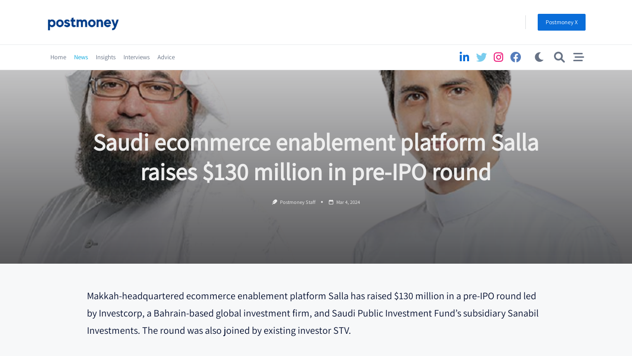

--- FILE ---
content_type: text/html; charset=UTF-8
request_url: https://postmoney.net/salla-130-million/
body_size: 28297
content:

<!DOCTYPE html>
<html dir="ltr" lang="en-US" prefix="og: https://ogp.me/ns#" data-save-color-scheme="yes" data-yuki-theme="light">
<head>
    <meta charset="UTF-8">
    <meta name="viewport" content="width=device-width, initial-scale=1.0">
    <meta http-equiv="X-UA-Compatible" content="ie=edge">
    <link rel="profile" href="http://gmpg.org/xfn/11">
	<title>Saudi ecommerce enablement platform Salla raises $130 million in pre-IPO round</title>

		<!-- All in One SEO 4.5.0 - aioseo.com -->
		<meta name="description" content="Makkah-headquartered ecommerce enablement platform Salla has raised $130 million in a pre-IPO round led by Investcorp, a Bahrain-based global investment firm, and Saudi Public Investment Fund&#039;s subsidiary Sanabil Investments. The round was also joined by existing investor STV. Founded in 2016 by Nawaf Hariri and Salman Butt, Salla is a SaaS (Software-as-a-Service) startup that enables" />
		<meta name="robots" content="max-image-preview:large" />
		<link rel="canonical" href="https://postmoney.net/salla-130-million/" />
		<meta name="generator" content="All in One SEO (AIOSEO) 4.5.0" />
		<meta property="og:locale" content="en_US" />
		<meta property="og:site_name" content="Postmoney -" />
		<meta property="og:type" content="article" />
		<meta property="og:title" content="Saudi ecommerce enablement platform Salla raises $130 million in pre-IPO round" />
		<meta property="og:description" content="Makkah-headquartered ecommerce enablement platform Salla has raised $130 million in a pre-IPO round led by Investcorp, a Bahrain-based global investment firm, and Saudi Public Investment Fund&#039;s subsidiary Sanabil Investments. The round was also joined by existing investor STV. Founded in 2016 by Nawaf Hariri and Salman Butt, Salla is a SaaS (Software-as-a-Service) startup that enables" />
		<meta property="og:url" content="https://postmoney.net/salla-130-million/" />
		<meta property="og:image" content="https://postmoney.net/wp-content/uploads/2024/03/Salla-Founders.png" />
		<meta property="og:image:secure_url" content="https://postmoney.net/wp-content/uploads/2024/03/Salla-Founders.png" />
		<meta property="og:image:width" content="1000" />
		<meta property="og:image:height" content="560" />
		<meta property="article:published_time" content="2024-03-04T12:32:41+00:00" />
		<meta property="article:modified_time" content="2024-03-04T18:15:08+00:00" />
		<meta property="article:publisher" content="https://www.facebook.com/postmoneyhq" />
		<meta name="twitter:card" content="summary_large_image" />
		<meta name="twitter:site" content="@postmoneyhq" />
		<meta name="twitter:title" content="Saudi ecommerce enablement platform Salla raises $130 million in pre-IPO round" />
		<meta name="twitter:description" content="Makkah-headquartered ecommerce enablement platform Salla has raised $130 million in a pre-IPO round led by Investcorp, a Bahrain-based global investment firm, and Saudi Public Investment Fund&#039;s subsidiary Sanabil Investments. The round was also joined by existing investor STV. Founded in 2016 by Nawaf Hariri and Salman Butt, Salla is a SaaS (Software-as-a-Service) startup that enables" />
		<meta name="twitter:creator" content="@postmoneyhq" />
		<meta name="twitter:image" content="https://postmoney.net/wp-content/uploads/2024/03/Salla-Founders.png" />
		<script type="application/ld+json" class="aioseo-schema">
			{"@context":"https:\/\/schema.org","@graph":[{"@type":"BlogPosting","@id":"https:\/\/postmoney.net\/salla-130-million\/#blogposting","name":"Saudi ecommerce enablement platform Salla raises $130 million in pre-IPO round","headline":"Saudi ecommerce enablement platform Salla raises $130 million in pre-IPO round","author":{"@id":"https:\/\/postmoney.net\/author\/postmoney-staff\/#author"},"publisher":{"@id":"https:\/\/postmoney.net\/#organization"},"image":{"@type":"ImageObject","url":"https:\/\/postmoney.net\/wp-content\/uploads\/2024\/03\/Salla-Founders.png","width":1000,"height":560},"datePublished":"2024-03-04T12:32:41+00:00","dateModified":"2024-03-04T18:15:08+00:00","inLanguage":"en-US","mainEntityOfPage":{"@id":"https:\/\/postmoney.net\/salla-130-million\/#webpage"},"isPartOf":{"@id":"https:\/\/postmoney.net\/salla-130-million\/#webpage"},"articleSection":"News, Saudi Arabia"},{"@type":"BreadcrumbList","@id":"https:\/\/postmoney.net\/salla-130-million\/#breadcrumblist","itemListElement":[{"@type":"ListItem","@id":"https:\/\/postmoney.net\/#listItem","position":1,"name":"Home","item":"https:\/\/postmoney.net\/","nextItem":"https:\/\/postmoney.net\/salla-130-million\/#listItem"},{"@type":"ListItem","@id":"https:\/\/postmoney.net\/salla-130-million\/#listItem","position":2,"name":"Saudi ecommerce enablement platform Salla raises $130 million in pre-IPO round","previousItem":"https:\/\/postmoney.net\/#listItem"}]},{"@type":"Organization","@id":"https:\/\/postmoney.net\/#organization","name":"Postmoney","url":"https:\/\/postmoney.net\/","logo":{"@type":"ImageObject","url":"https:\/\/postmoney.net\/wp-content\/uploads\/2024\/01\/Postmoney-Logo-Square.png","@id":"https:\/\/postmoney.net\/salla-130-million\/#organizationLogo","width":500,"height":500},"image":{"@id":"https:\/\/postmoney.net\/#organizationLogo"},"sameAs":["https:\/\/www.facebook.com\/postmoneyhq","https:\/\/www.twitter.com\/postmoneyhq","https:\/\/www.instagram.com\/postmoneyhq","https:\/\/www.linkedin.com\/company\/postmoneyhq"]},{"@type":"Person","@id":"https:\/\/postmoney.net\/author\/postmoney-staff\/#author","url":"https:\/\/postmoney.net\/author\/postmoney-staff\/","name":"Postmoney Staff","image":{"@type":"ImageObject","@id":"https:\/\/postmoney.net\/salla-130-million\/#authorImage","url":"https:\/\/secure.gravatar.com\/avatar\/3ca0769be0601ec765b9e167757be2b0?s=96&d=mm&r=g","width":96,"height":96,"caption":"Postmoney Staff"}},{"@type":"WebPage","@id":"https:\/\/postmoney.net\/salla-130-million\/#webpage","url":"https:\/\/postmoney.net\/salla-130-million\/","name":"Saudi ecommerce enablement platform Salla raises $130 million in pre-IPO round","description":"Makkah-headquartered ecommerce enablement platform Salla has raised $130 million in a pre-IPO round led by Investcorp, a Bahrain-based global investment firm, and Saudi Public Investment Fund's subsidiary Sanabil Investments. The round was also joined by existing investor STV. Founded in 2016 by Nawaf Hariri and Salman Butt, Salla is a SaaS (Software-as-a-Service) startup that enables","inLanguage":"en-US","isPartOf":{"@id":"https:\/\/postmoney.net\/#website"},"breadcrumb":{"@id":"https:\/\/postmoney.net\/salla-130-million\/#breadcrumblist"},"author":{"@id":"https:\/\/postmoney.net\/author\/postmoney-staff\/#author"},"creator":{"@id":"https:\/\/postmoney.net\/author\/postmoney-staff\/#author"},"image":{"@type":"ImageObject","url":"https:\/\/postmoney.net\/wp-content\/uploads\/2024\/03\/Salla-Founders.png","@id":"https:\/\/postmoney.net\/salla-130-million\/#mainImage","width":1000,"height":560},"primaryImageOfPage":{"@id":"https:\/\/postmoney.net\/salla-130-million\/#mainImage"},"datePublished":"2024-03-04T12:32:41+00:00","dateModified":"2024-03-04T18:15:08+00:00"},{"@type":"WebSite","@id":"https:\/\/postmoney.net\/#website","url":"https:\/\/postmoney.net\/","name":"Postmoney","inLanguage":"en-US","publisher":{"@id":"https:\/\/postmoney.net\/#organization"}}]}
		</script>
		<!-- All in One SEO -->

<link rel="alternate" type="application/rss+xml" title="Postmoney &raquo; Feed" href="https://postmoney.net/feed/" />
<link rel="alternate" type="application/rss+xml" title="Postmoney &raquo; Comments Feed" href="https://postmoney.net/comments/feed/" />
<link rel="alternate" type="application/rss+xml" title="Postmoney &raquo; Saudi ecommerce enablement platform Salla raises $130 million in pre-IPO round Comments Feed" href="https://postmoney.net/salla-130-million/feed/" />
<script>
window._wpemojiSettings = {"baseUrl":"https:\/\/s.w.org\/images\/core\/emoji\/14.0.0\/72x72\/","ext":".png","svgUrl":"https:\/\/s.w.org\/images\/core\/emoji\/14.0.0\/svg\/","svgExt":".svg","source":{"concatemoji":"https:\/\/postmoney.net\/wp-includes\/js\/wp-emoji-release.min.js?ver=6.4.7"}};
/*! This file is auto-generated */
!function(i,n){var o,s,e;function c(e){try{var t={supportTests:e,timestamp:(new Date).valueOf()};sessionStorage.setItem(o,JSON.stringify(t))}catch(e){}}function p(e,t,n){e.clearRect(0,0,e.canvas.width,e.canvas.height),e.fillText(t,0,0);var t=new Uint32Array(e.getImageData(0,0,e.canvas.width,e.canvas.height).data),r=(e.clearRect(0,0,e.canvas.width,e.canvas.height),e.fillText(n,0,0),new Uint32Array(e.getImageData(0,0,e.canvas.width,e.canvas.height).data));return t.every(function(e,t){return e===r[t]})}function u(e,t,n){switch(t){case"flag":return n(e,"\ud83c\udff3\ufe0f\u200d\u26a7\ufe0f","\ud83c\udff3\ufe0f\u200b\u26a7\ufe0f")?!1:!n(e,"\ud83c\uddfa\ud83c\uddf3","\ud83c\uddfa\u200b\ud83c\uddf3")&&!n(e,"\ud83c\udff4\udb40\udc67\udb40\udc62\udb40\udc65\udb40\udc6e\udb40\udc67\udb40\udc7f","\ud83c\udff4\u200b\udb40\udc67\u200b\udb40\udc62\u200b\udb40\udc65\u200b\udb40\udc6e\u200b\udb40\udc67\u200b\udb40\udc7f");case"emoji":return!n(e,"\ud83e\udef1\ud83c\udffb\u200d\ud83e\udef2\ud83c\udfff","\ud83e\udef1\ud83c\udffb\u200b\ud83e\udef2\ud83c\udfff")}return!1}function f(e,t,n){var r="undefined"!=typeof WorkerGlobalScope&&self instanceof WorkerGlobalScope?new OffscreenCanvas(300,150):i.createElement("canvas"),a=r.getContext("2d",{willReadFrequently:!0}),o=(a.textBaseline="top",a.font="600 32px Arial",{});return e.forEach(function(e){o[e]=t(a,e,n)}),o}function t(e){var t=i.createElement("script");t.src=e,t.defer=!0,i.head.appendChild(t)}"undefined"!=typeof Promise&&(o="wpEmojiSettingsSupports",s=["flag","emoji"],n.supports={everything:!0,everythingExceptFlag:!0},e=new Promise(function(e){i.addEventListener("DOMContentLoaded",e,{once:!0})}),new Promise(function(t){var n=function(){try{var e=JSON.parse(sessionStorage.getItem(o));if("object"==typeof e&&"number"==typeof e.timestamp&&(new Date).valueOf()<e.timestamp+604800&&"object"==typeof e.supportTests)return e.supportTests}catch(e){}return null}();if(!n){if("undefined"!=typeof Worker&&"undefined"!=typeof OffscreenCanvas&&"undefined"!=typeof URL&&URL.createObjectURL&&"undefined"!=typeof Blob)try{var e="postMessage("+f.toString()+"("+[JSON.stringify(s),u.toString(),p.toString()].join(",")+"));",r=new Blob([e],{type:"text/javascript"}),a=new Worker(URL.createObjectURL(r),{name:"wpTestEmojiSupports"});return void(a.onmessage=function(e){c(n=e.data),a.terminate(),t(n)})}catch(e){}c(n=f(s,u,p))}t(n)}).then(function(e){for(var t in e)n.supports[t]=e[t],n.supports.everything=n.supports.everything&&n.supports[t],"flag"!==t&&(n.supports.everythingExceptFlag=n.supports.everythingExceptFlag&&n.supports[t]);n.supports.everythingExceptFlag=n.supports.everythingExceptFlag&&!n.supports.flag,n.DOMReady=!1,n.readyCallback=function(){n.DOMReady=!0}}).then(function(){return e}).then(function(){var e;n.supports.everything||(n.readyCallback(),(e=n.source||{}).concatemoji?t(e.concatemoji):e.wpemoji&&e.twemoji&&(t(e.twemoji),t(e.wpemoji)))}))}((window,document),window._wpemojiSettings);
</script>
<style id='wp-emoji-styles-inline-css'>

	img.wp-smiley, img.emoji {
		display: inline !important;
		border: none !important;
		box-shadow: none !important;
		height: 1em !important;
		width: 1em !important;
		margin: 0 0.07em !important;
		vertical-align: -0.1em !important;
		background: none !important;
		padding: 0 !important;
	}
</style>
<link rel='stylesheet' id='wp-block-library-css' href='https://postmoney.net/wp-includes/css/dist/block-library/style.min.css?ver=6.4.7' media='all' />
<style id='classic-theme-styles-inline-css'>
/*! This file is auto-generated */
.wp-block-button__link{color:#fff;background-color:#32373c;border-radius:9999px;box-shadow:none;text-decoration:none;padding:calc(.667em + 2px) calc(1.333em + 2px);font-size:1.125em}.wp-block-file__button{background:#32373c;color:#fff;text-decoration:none}
</style>
<style id='global-styles-inline-css'>
body{--wp--preset--color--black: #000000;--wp--preset--color--cyan-bluish-gray: #abb8c3;--wp--preset--color--white: #ffffff;--wp--preset--color--pale-pink: #f78da7;--wp--preset--color--vivid-red: #cf2e2e;--wp--preset--color--luminous-vivid-orange: #ff6900;--wp--preset--color--luminous-vivid-amber: #fcb900;--wp--preset--color--light-green-cyan: #7bdcb5;--wp--preset--color--vivid-green-cyan: #00d084;--wp--preset--color--pale-cyan-blue: #8ed1fc;--wp--preset--color--vivid-cyan-blue: #0693e3;--wp--preset--color--vivid-purple: #9b51e0;--wp--preset--gradient--vivid-cyan-blue-to-vivid-purple: linear-gradient(135deg,rgba(6,147,227,1) 0%,rgb(155,81,224) 100%);--wp--preset--gradient--light-green-cyan-to-vivid-green-cyan: linear-gradient(135deg,rgb(122,220,180) 0%,rgb(0,208,130) 100%);--wp--preset--gradient--luminous-vivid-amber-to-luminous-vivid-orange: linear-gradient(135deg,rgba(252,185,0,1) 0%,rgba(255,105,0,1) 100%);--wp--preset--gradient--luminous-vivid-orange-to-vivid-red: linear-gradient(135deg,rgba(255,105,0,1) 0%,rgb(207,46,46) 100%);--wp--preset--gradient--very-light-gray-to-cyan-bluish-gray: linear-gradient(135deg,rgb(238,238,238) 0%,rgb(169,184,195) 100%);--wp--preset--gradient--cool-to-warm-spectrum: linear-gradient(135deg,rgb(74,234,220) 0%,rgb(151,120,209) 20%,rgb(207,42,186) 40%,rgb(238,44,130) 60%,rgb(251,105,98) 80%,rgb(254,248,76) 100%);--wp--preset--gradient--blush-light-purple: linear-gradient(135deg,rgb(255,206,236) 0%,rgb(152,150,240) 100%);--wp--preset--gradient--blush-bordeaux: linear-gradient(135deg,rgb(254,205,165) 0%,rgb(254,45,45) 50%,rgb(107,0,62) 100%);--wp--preset--gradient--luminous-dusk: linear-gradient(135deg,rgb(255,203,112) 0%,rgb(199,81,192) 50%,rgb(65,88,208) 100%);--wp--preset--gradient--pale-ocean: linear-gradient(135deg,rgb(255,245,203) 0%,rgb(182,227,212) 50%,rgb(51,167,181) 100%);--wp--preset--gradient--electric-grass: linear-gradient(135deg,rgb(202,248,128) 0%,rgb(113,206,126) 100%);--wp--preset--gradient--midnight: linear-gradient(135deg,rgb(2,3,129) 0%,rgb(40,116,252) 100%);--wp--preset--font-size--small: 13px;--wp--preset--font-size--medium: 20px;--wp--preset--font-size--large: 36px;--wp--preset--font-size--x-large: 42px;--wp--preset--spacing--20: 0.44rem;--wp--preset--spacing--30: 0.67rem;--wp--preset--spacing--40: 1rem;--wp--preset--spacing--50: 1.5rem;--wp--preset--spacing--60: 2.25rem;--wp--preset--spacing--70: 3.38rem;--wp--preset--spacing--80: 5.06rem;--wp--preset--shadow--natural: 6px 6px 9px rgba(0, 0, 0, 0.2);--wp--preset--shadow--deep: 12px 12px 50px rgba(0, 0, 0, 0.4);--wp--preset--shadow--sharp: 6px 6px 0px rgba(0, 0, 0, 0.2);--wp--preset--shadow--outlined: 6px 6px 0px -3px rgba(255, 255, 255, 1), 6px 6px rgba(0, 0, 0, 1);--wp--preset--shadow--crisp: 6px 6px 0px rgba(0, 0, 0, 1);}:where(.is-layout-flex){gap: 0.5em;}:where(.is-layout-grid){gap: 0.5em;}body .is-layout-flow > .alignleft{float: left;margin-inline-start: 0;margin-inline-end: 2em;}body .is-layout-flow > .alignright{float: right;margin-inline-start: 2em;margin-inline-end: 0;}body .is-layout-flow > .aligncenter{margin-left: auto !important;margin-right: auto !important;}body .is-layout-constrained > .alignleft{float: left;margin-inline-start: 0;margin-inline-end: 2em;}body .is-layout-constrained > .alignright{float: right;margin-inline-start: 2em;margin-inline-end: 0;}body .is-layout-constrained > .aligncenter{margin-left: auto !important;margin-right: auto !important;}body .is-layout-constrained > :where(:not(.alignleft):not(.alignright):not(.alignfull)){max-width: var(--wp--style--global--content-size);margin-left: auto !important;margin-right: auto !important;}body .is-layout-constrained > .alignwide{max-width: var(--wp--style--global--wide-size);}body .is-layout-flex{display: flex;}body .is-layout-flex{flex-wrap: wrap;align-items: center;}body .is-layout-flex > *{margin: 0;}body .is-layout-grid{display: grid;}body .is-layout-grid > *{margin: 0;}:where(.wp-block-columns.is-layout-flex){gap: 2em;}:where(.wp-block-columns.is-layout-grid){gap: 2em;}:where(.wp-block-post-template.is-layout-flex){gap: 1.25em;}:where(.wp-block-post-template.is-layout-grid){gap: 1.25em;}.has-black-color{color: var(--wp--preset--color--black) !important;}.has-cyan-bluish-gray-color{color: var(--wp--preset--color--cyan-bluish-gray) !important;}.has-white-color{color: var(--wp--preset--color--white) !important;}.has-pale-pink-color{color: var(--wp--preset--color--pale-pink) !important;}.has-vivid-red-color{color: var(--wp--preset--color--vivid-red) !important;}.has-luminous-vivid-orange-color{color: var(--wp--preset--color--luminous-vivid-orange) !important;}.has-luminous-vivid-amber-color{color: var(--wp--preset--color--luminous-vivid-amber) !important;}.has-light-green-cyan-color{color: var(--wp--preset--color--light-green-cyan) !important;}.has-vivid-green-cyan-color{color: var(--wp--preset--color--vivid-green-cyan) !important;}.has-pale-cyan-blue-color{color: var(--wp--preset--color--pale-cyan-blue) !important;}.has-vivid-cyan-blue-color{color: var(--wp--preset--color--vivid-cyan-blue) !important;}.has-vivid-purple-color{color: var(--wp--preset--color--vivid-purple) !important;}.has-black-background-color{background-color: var(--wp--preset--color--black) !important;}.has-cyan-bluish-gray-background-color{background-color: var(--wp--preset--color--cyan-bluish-gray) !important;}.has-white-background-color{background-color: var(--wp--preset--color--white) !important;}.has-pale-pink-background-color{background-color: var(--wp--preset--color--pale-pink) !important;}.has-vivid-red-background-color{background-color: var(--wp--preset--color--vivid-red) !important;}.has-luminous-vivid-orange-background-color{background-color: var(--wp--preset--color--luminous-vivid-orange) !important;}.has-luminous-vivid-amber-background-color{background-color: var(--wp--preset--color--luminous-vivid-amber) !important;}.has-light-green-cyan-background-color{background-color: var(--wp--preset--color--light-green-cyan) !important;}.has-vivid-green-cyan-background-color{background-color: var(--wp--preset--color--vivid-green-cyan) !important;}.has-pale-cyan-blue-background-color{background-color: var(--wp--preset--color--pale-cyan-blue) !important;}.has-vivid-cyan-blue-background-color{background-color: var(--wp--preset--color--vivid-cyan-blue) !important;}.has-vivid-purple-background-color{background-color: var(--wp--preset--color--vivid-purple) !important;}.has-black-border-color{border-color: var(--wp--preset--color--black) !important;}.has-cyan-bluish-gray-border-color{border-color: var(--wp--preset--color--cyan-bluish-gray) !important;}.has-white-border-color{border-color: var(--wp--preset--color--white) !important;}.has-pale-pink-border-color{border-color: var(--wp--preset--color--pale-pink) !important;}.has-vivid-red-border-color{border-color: var(--wp--preset--color--vivid-red) !important;}.has-luminous-vivid-orange-border-color{border-color: var(--wp--preset--color--luminous-vivid-orange) !important;}.has-luminous-vivid-amber-border-color{border-color: var(--wp--preset--color--luminous-vivid-amber) !important;}.has-light-green-cyan-border-color{border-color: var(--wp--preset--color--light-green-cyan) !important;}.has-vivid-green-cyan-border-color{border-color: var(--wp--preset--color--vivid-green-cyan) !important;}.has-pale-cyan-blue-border-color{border-color: var(--wp--preset--color--pale-cyan-blue) !important;}.has-vivid-cyan-blue-border-color{border-color: var(--wp--preset--color--vivid-cyan-blue) !important;}.has-vivid-purple-border-color{border-color: var(--wp--preset--color--vivid-purple) !important;}.has-vivid-cyan-blue-to-vivid-purple-gradient-background{background: var(--wp--preset--gradient--vivid-cyan-blue-to-vivid-purple) !important;}.has-light-green-cyan-to-vivid-green-cyan-gradient-background{background: var(--wp--preset--gradient--light-green-cyan-to-vivid-green-cyan) !important;}.has-luminous-vivid-amber-to-luminous-vivid-orange-gradient-background{background: var(--wp--preset--gradient--luminous-vivid-amber-to-luminous-vivid-orange) !important;}.has-luminous-vivid-orange-to-vivid-red-gradient-background{background: var(--wp--preset--gradient--luminous-vivid-orange-to-vivid-red) !important;}.has-very-light-gray-to-cyan-bluish-gray-gradient-background{background: var(--wp--preset--gradient--very-light-gray-to-cyan-bluish-gray) !important;}.has-cool-to-warm-spectrum-gradient-background{background: var(--wp--preset--gradient--cool-to-warm-spectrum) !important;}.has-blush-light-purple-gradient-background{background: var(--wp--preset--gradient--blush-light-purple) !important;}.has-blush-bordeaux-gradient-background{background: var(--wp--preset--gradient--blush-bordeaux) !important;}.has-luminous-dusk-gradient-background{background: var(--wp--preset--gradient--luminous-dusk) !important;}.has-pale-ocean-gradient-background{background: var(--wp--preset--gradient--pale-ocean) !important;}.has-electric-grass-gradient-background{background: var(--wp--preset--gradient--electric-grass) !important;}.has-midnight-gradient-background{background: var(--wp--preset--gradient--midnight) !important;}.has-small-font-size{font-size: var(--wp--preset--font-size--small) !important;}.has-medium-font-size{font-size: var(--wp--preset--font-size--medium) !important;}.has-large-font-size{font-size: var(--wp--preset--font-size--large) !important;}.has-x-large-font-size{font-size: var(--wp--preset--font-size--x-large) !important;}
.wp-block-navigation a:where(:not(.wp-element-button)){color: inherit;}
:where(.wp-block-post-template.is-layout-flex){gap: 1.25em;}:where(.wp-block-post-template.is-layout-grid){gap: 1.25em;}
:where(.wp-block-columns.is-layout-flex){gap: 2em;}:where(.wp-block-columns.is-layout-grid){gap: 2em;}
.wp-block-pullquote{font-size: 1.5em;line-height: 1.6;}
</style>
<link rel='stylesheet' id='tablepress-default-css' href='https://postmoney.net/wp-content/plugins/tablepress/css/build/default.css?ver=3.0.3' media='all' />
<link rel='stylesheet' id='lotta-fontawesome-css' href='https://postmoney.net/wp-content/themes/yuki/lotta-framework/dist/vendor/fontawesome/css/all.min.css?ver=2.0.11' media='all' />
<link rel='stylesheet' id='yuki-style-css' href='https://postmoney.net/wp-content/themes/yuki/dist/css/style.min.css?ver=1.3.10' media='all' />
<style id='yuki-dynamic-vars-inline-css'>
:root{--yuki-transparent:rgba(0, 0, 0, 0);--yuki-light-primary-color:#00a4db;--yuki-light-primary-active:#096dd9;--yuki-light-accent-color:#687385;--yuki-light-accent-active:#000c2d;--yuki-light-base-color:#ffffff;--yuki-light-base-100:#f7f8f9;--yuki-light-base-200:#eaecee;--yuki-light-base-300:#dbdddf;--yuki-dark-primary-color:#22c55e;--yuki-dark-primary-active:#16a34a;--yuki-dark-accent-color:#a3a9a3;--yuki-dark-accent-active:#f3f4f6;--yuki-dark-base-color:#18181b;--yuki-dark-base-100:#27272a;--yuki-dark-base-200:#3f3f46;--yuki-dark-base-300:#52525b;--yuki-content-base-color:var(--yuki-accent-active);--yuki-headings-color:var(--yuki-accent-active);}
</style>
<style id='yuki-dynamic-inline-css'>
.yuki-container{padding-top:24px;padding-bottom:24px;}.yuki-body{font-family:Assistant;font-weight:400;font-size:16px;line-height:1.50;letter-spacing:0px;background-color:var(--yuki-base-100);background-image:none;--yuki-max-w-content:85%;}.yuki-article-header .entry-title{font-family:inherit;font-weight:700;font-size:3rem;line-height:1.25;--yuki-initial-color:var(--yuki-accent-active);--yuki-hover-color:var(--yuki-primary-color);}.yuki-article-header .entry-metas{font-family:inherit;font-weight:400;font-size:0.65rem;line-height:1.5;text-transform:capitalize;--yuki-meta-link-initial-color:var(--yuki-accent-color);--yuki-meta-link-hover-color:var(--yuki-primary-color);}.yuki-article-header .entry-categories{font-family:inherit;font-weight:400;font-size:0.75rem;line-height:1.5;text-transform:uppercase;--yuki-tax-text-initial:var(--yuki-base-color);--yuki-tax-text-hover:var(--yuki-base-color);--yuki-tax-bg-initial:var(--yuki-accent-active);--yuki-tax-bg-hover:var(--yuki-primary-color);}.yuki-article-header .entry-tags{font-family:inherit;font-weight:700;font-size:0.75rem;line-height:1.5;--yuki-tax-text-initial:var(--yuki-primary-color);--yuki-tax-text-hover:var(--yuki-primary-active);}.yuki-related-posts-wrap .card .entry-title{font-family:inherit;font-weight:700;font-size:1rem;line-height:1.5;--yuki-initial-color:var(--yuki-accent-color);--yuki-hover-color:var(--yuki-primary-color);}.yuki-related-posts-wrap .card .entry-metas{font-family:inherit;font-weight:400;font-size:0.65rem;line-height:1.5;text-transform:capitalize;--yuki-meta-link-initial-color:var(--yuki-accent-color);--yuki-meta-link-hover-color:var(--yuki-primary-color);}.yuki-related-posts-wrap .card .entry-categories{font-family:inherit;font-weight:700;font-size:0.75rem;line-height:1.5;--yuki-tax-text-initial:var(--yuki-primary-color);--yuki-tax-text-hover:var(--yuki-primary-active);}.yuki-related-posts-wrap .card .entry-tags{font-family:inherit;font-weight:700;font-size:0.75rem;line-height:1.5;--yuki-tax-text-initial:var(--yuki-primary-color);--yuki-tax-text-hover:var(--yuki-primary-active);}.yuki-related-posts-wrap .card .entry-excerpt{font-family:inherit;font-weight:400;font-size:1rem;line-height:1.5;color:var(--yuki-accent-color);--yuki-link-initial-color:Link Initial;--yuki-link-hover-color:Link Hover;}.yuki-related-posts-wrap .card .entry-excerpt .yuki-entry-excerpt-more{font-family:inherit;font-weight:400;font-size:1rem;line-height:1.5;}.yuki-related-posts-wrap .card .entry-thumbnail{height:128px;border-radius:0px 0px 0px 0px;box-shadow:none;}.yuki-related-posts-wrap .card .entry-divider{--entry-divider:1px dashed var(--lotta-border---entry-divider-initial-color);--lotta-border-initial-color:var(--yuki-base-300);--lotta-border---entry-divider-initial-color:var(--yuki-base-300);}.yuki-related-posts-wrap .card .entry-read-more{--yuki-button-height:32px;font-family:inherit;font-weight:500;font-size:0.75rem;line-height:1;text-transform:capitalize;--yuki-button-padding:0.85em 1.25em 0.85em 1.25em;--yuki-button-radius:2px 2px 2px 2px;--yuki-button-text-initial-color:var(--yuki-accent-active);--yuki-button-text-hover-color:var(--yuki-base-color);--yuki-button-initial-color:var(--yuki-transparent);--yuki-button-hover-color:var(--yuki-accent-active);--yuki-button-border:1px solid var(--lotta-border---yuki-button-border-initial-color);--lotta-border-initial-color:var(--yuki-base-300);--lotta-border---yuki-button-border-initial-color:var(--yuki-base-300);--lotta-border-hover-color:var(--yuki-accent-active);--lotta-border---yuki-button-border-hover-color:var(--yuki-accent-active);}.yuki-archive-header{text-align:left;}.yuki-archive-header .container{padding:24px 24px 24px 24px;}.yuki-archive-header .archive-title{font-family:inherit;font-weight:600;font-size:1.5rem;line-height:2;text-transform:capitalize;color:var(--yuki-accent-active);}.yuki-archive-header .archive-description{font-family:inherit;font-weight:400;font-size:0.875rem;line-height:1.5;color:var(--yuki-accent-color);}.yuki-pagination{--yuki-pagination-button-border:1px solid var(--lotta-border---yuki-pagination-button-border-initial-color);--lotta-border-initial-color:var(--yuki-base-200);--lotta-border---yuki-pagination-button-border-initial-color:var(--yuki-base-200);--yuki-pagination-button-radius:4px;--yuki-pagination-initial-color:var(--yuki-accent-active);--yuki-pagination-active-color:var(--yuki-base-color);--yuki-pagination-accent-color:var(--yuki-primary-color);font-family:inherit;font-weight:400;font-size:0.875rem;line-height:1;justify-content:flex-start;}.yuki-sidebar .yuki-widget{background-color:var(--yuki-base-color);background-image:none;border:1px solid var(--lotta-border-border-initial-color);--lotta-border-initial-color:var(--yuki-base-200);--lotta-border-border-initial-color:var(--yuki-base-200);box-shadow:rgba(44, 62, 80, 0.15) 0px 15px 18px -15px;padding:12px 12px 12px 12px;border-radius:4px 4px 4px 4px;}.yuki-sidebar{font-family:inherit;font-weight:400;font-size:0.875rem;line-height:1.5em;--yuki-widgets-text-color:var(--yuki-accent-color);--yuki-widgets-link-initial:var(--yuki-accent-color);--yuki-widgets-link-hover:var(--yuki-primary-active);text-align:left;--yuki-sidebar-width:27%;--yuki-sidebar-gap:24px;--yuki-widgets-spacing:24px;}.yuki-sidebar .widget-title{font-family:inherit;font-weight:600;font-size:0.875rem;line-height:1.5em;text-transform:uppercase;color:var(--yuki-accent-active);--yuki-heading-indicator:var(--yuki-primary-active);}.wp-block-search__button,.wc-block-product-search__button,.yuki-article-content .wp-block-button,.yuki-article-content button,.prose-yuki .wp-block-button,.prose-yuki button,[type="submit"]{--yuki-button-height:32px;--yuki-button-shadow:none;--yuki-button-shadow-active:rgba(44, 62, 80, 0.2) 0px 0px 15px 0px;font-family:inherit;font-weight:500;font-size:0.75rem;line-height:1;text-transform:capitalize;--yuki-button-border:1px solid var(--lotta-border---yuki-button-border-initial-color);--lotta-border-initial-color:var(--yuki-primary-active);--lotta-border---yuki-button-border-initial-color:var(--yuki-primary-active);--lotta-border-hover-color:var(--yuki-accent-active);--lotta-border---yuki-button-border-hover-color:var(--yuki-accent-active);--yuki-button-padding:0.85em 1.25em 0.85em 1.25em;--yuki-button-radius:2px 2px 2px 2px;--yuki-button-text-initial-color:var(--yuki-base-color);--yuki-button-text-hover-color:var(--yuki-base-color);--yuki-button-initial-color:var(--yuki-primary-active);--yuki-button-hover-color:var(--yuki-accent-active);}.yuki-article-header{padding:48px 0px 48px 0px;text-align:center;}.yuki-article-header-background::after{background-image:linear-gradient(180deg,rgba(24,24,27,0.26) 0%,rgba(24,24,27,0.73) 100%);}.yuki-article-header-background{padding:68px 68px 68px 68px;--yuki-article-header-override:#eeeeee;position:relative;background-position:center;background-size:cover;background-repeat:no-repeat;}.article-featured-image{padding:12px 0px 12px 0px;}.article-featured-image img{height:420px;box-shadow:none;border-radius:2px 2px 2px 2px;}.yuki-article-content{font-family:Assistant;font-weight:400;font-size:1.25rem;line-height:1.75;letter-spacing:0px;}.yuki-article-content .has-drop-cap::first-letter{font-family:ui-serif, Georgia, Cambria, "Times New Roman", Times, serif;font-weight:700;font-size:5rem;line-height:1;text-transform:uppercase;}.yuki-article-content a{text-decoration:underline;}.yuki-post-socials{--yuki-social-icons-size:18px;--yuki-social-icons-spacing:14px;padding:0px 0px 0px 0px;margin:36px 0px 36px 0px;}.yuki-post-socials .yuki-social-link{--yuki-social-icon-initial-color:var(--yuki-base-color);--yuki-social-icon-hover-color:var(--yuki-base-color);--yuki-social-bg-initial-color:var(--yuki-official-color);--yuki-social-bg-hover-color:var(--yuki-primary-color);--yuki-social-border-initial-color:var(--yuki-base-200);--yuki-social-border-hover-color:var(--yuki-primary-active);}.yuki-post-navigation{padding:24px 0px 24px 0px;margin:36px 0px 36px 0px;--yuki-navigation-thumb-radius:8px 8px 8px 8px;border-top:1px dashed var(--lotta-border-border-top-initial-color);--lotta-border-initial-color:var(--yuki-base-300);--lotta-border-border-top-initial-color:var(--yuki-base-300);border-bottom:1px dashed var(--lotta-border-border-bottom-initial-color);--lotta-border-border-bottom-initial-color:var(--yuki-base-300);--yuki-navigation-initial-color:var(--yuki-accent-color);--yuki-navigation-hover-color:var(--yuki-primary-color);}.yuki-comments-area{font-family:inherit;font-weight:400;font-size:0.85rem;line-height:1.5em;--yuki-comments-initial-color:var(--yuki-accent-active);--yuki-comments-hover-color:var(--yuki-primary-color);--yuki-form-background-color:var(--yuki-base-color);--yuki-form-border-color:var(--yuki-base-200);--yuki-form-active-color:var(--yuki-primary-color);padding:0px 0px 0px 0px;margin:0px 0px 0px 0px;border-top:none;--lotta-border-initial-color:var(--yuki-base-200);--lotta-border-border-top-initial-color:var(--yuki-base-200);border-bottom:none;--lotta-border-border-bottom-initial-color:var(--yuki-base-200);}.yuki-related-posts-list{--card-gap:24px;}.yuki-related-posts-list .card-wrapper{width:33.33%;}.yuki-related-posts-list .card{box-shadow:none;border:none;--lotta-border-initial-color:var(--yuki-base-200);--lotta-border-border-initial-color:var(--yuki-base-200);border-radius:4px 4px 4px 4px;text-align:left;justify-content:flex-start;--card-content-spacing:0px;--card-thumbnail-spacing:12px;}.yuki-to-top{box-shadow:rgba(44, 62, 80, 0.15) 0px 10px 20px 0px;border-radius:3px 3px 3px 3px;--yuki-to-top-icon-initial:var(--yuki-base-color);--yuki-to-top-icon-hover:var(--yuki-base-color);--yuki-to-top-background-initial:var(--yuki-accent-active);--yuki-to-top-background-hover:var(--yuki-primary-color);--yuki-to-top-icon-size:14px;--yuki-to-top-bottom-offset:48px;--yuki-to-top-side-offset:48px;}form, .yuki-form, [type="submit"]{font-family:inherit;font-weight:400;font-size:0.85rem;line-height:1.5em;}.yuki-form-classic,.yuki-form-modern{--yuki-form-background-color:var(--yuki-base-color);--yuki-form-border-color:var(--yuki-base-300);--yuki-form-active-color:var(--yuki-primary-color);}.yuki-form-modern{--yuki-form-border-top:none;--yuki-form-border-right:none;--yuki-form-border-left:none;--yuki-form-border-bottom:2px solid var(--yuki-form-border-color);--yuki-form-checkbox-border-top:2px solid var(--yuki-form-background-color);--yuki-form-checkbox-border-right:2px solid var(--yuki-form-background-color);--yuki-form-checkbox-border-left:2px solid var(--yuki-form-background-color);--yuki-form-checkbox-border-bottom:2px solid var(--yuki-form-border-color);}.yuki-off-canvas .yuki-modal-inner{box-shadow:rgba(44, 62, 80, 0.35) 0px 0px 70px 0px;background-color:var(--yuki-base-color);background-image:none;--yuki-modal-action-initial:var(--yuki-accent-color);--yuki-modal-action-hover:var(--yuki-primary-color);width:500px;margin-left:auto;}.yuki-off-canvas{background-color:rgba(0, 0, 0, 0);background-image:none;}.yuki_header_el_widgets .yuki-widget{background-color:var(--yuki-transparent);background-image:none;border:none;--lotta-border-initial-color:var(--yuki-base-200);--lotta-border-border-initial-color:var(--yuki-base-200);box-shadow:none;padding:0px 0px 0px 0px;border-radius:4px 4px 4px 4px;}.yuki_header_el_widgets{font-family:inherit;font-weight:400;font-size:0.875rem;line-height:1.5em;--yuki-widgets-text-color:var(--yuki-accent-color);--yuki-widgets-link-initial:var(--yuki-accent-color);--yuki-widgets-link-hover:var(--yuki-primary-active);width:100%;text-align:left;--yuki-widgets-spacing:24px;}.yuki_header_el_widgets .widget-title{font-family:inherit;font-weight:600;font-size:0.875rem;line-height:1.5em;text-transform:uppercase;color:var(--yuki-accent-active);--yuki-heading-indicator:var(--yuki-primary-active);}.yuki_header_builder_col_modal_0_desktop{padding:0px 0px 0px 0px;width:100%;flex-direction:column;justify-content:flex-start;align-items:center;--yuki-builder-elements-gap:12px;}.yuki_header_el_collapsable-menu{font-family:inherit;font-weight:700;font-size:1rem;line-height:1.5em;--menu-items-divider:1px solid var(--lotta-border---menu-items-divider-initial-color);--lotta-border-initial-color:var(--yuki-base-200);--lotta-border---menu-items-divider-initial-color:var(--yuki-base-200);--menu-text-initial-color:var(--yuki-accent-color);--menu-text-hover-color:var(--yuki-primary-color);--menu-text-active-color:var(--yuki-primary-color);--menu-dropdown-toggle-border:1px solid var(--lotta-border---menu-dropdown-toggle-border-initial-color);--lotta-border---menu-dropdown-toggle-border-initial-color:var(--yuki-base-200);}.yuki_header_builder_col_modal_0_mobile{padding:0px 0px 0px 0px;width:100%;flex-direction:column;justify-content:flex-start;align-items:center;--yuki-builder-elements-gap:12px;}.yuki-header-row-top_bar{background-color:var(--yuki-base-color);background-image:none;box-shadow:none;border-top:none;--lotta-border-initial-color:var(--yuki-base-200);--lotta-border-border-top-initial-color:var(--yuki-base-200);border-bottom:1px solid var(--lotta-border-border-bottom-initial-color);--lotta-border-border-bottom-initial-color:var(--yuki-base-200);z-index:100;display:block;}.yuki-header-row-top_bar .container{min-height:90px;}.yuki_header_el_logo{--logo-max-height:40px;--logo-spacing:12px;text-align:left;}.yuki_header_builder_col_top_bar_0_desktop{padding:0px 0px 0px 0px;width:30%;flex-direction:row;justify-content:flex-start;align-items:center;--yuki-builder-elements-gap:12px;}.yuki_header_el_menu_1 > li{font-family:inherit;font-weight:500;font-size:0.8rem;line-height:1;text-transform:capitalize;}.yuki_header_el_menu_1 > li ul{font-family:inherit;font-weight:500;font-size:0.75rem;line-height:1;}.yuki_header_el_menu_1{--menu-items-height:50%;--dropdown-width:200px;--menu-text-initial-color:var(--yuki-accent-color);--menu-text-hover-color:var(--yuki-primary-color);--menu-text-active-color:var(--yuki-primary-color);--menu-background-initial-color:var(--yuki-transparent);--menu-background-hover-color:var(--yuki-transparent);--menu-background-active-color:var(--yuki-transparent);--menu-items-margin:0px 0px 0px 0px;--menu-items-padding:6px 8px 6px 8px;--menu-items-radius:0 0 0 0;--dropdown-text-initial-color:var(--yuki-accent-color);--dropdown-text-hover-color:var(--yuki-primary-color);--dropdown-text-active-color:var(--yuki-primary-color);--dropdown-background-initial-color:var(--yuki-base-color);--dropdown-background-active-color:var(--yuki-base-color);--dropdown-item-padding:12px 12px 12px 12px;--dropdown-radius:3px 3px 3px 3px;--dropdown-box-shadow:rgba(44, 62, 80, 0.2) 0px 0px 15px 0px;--dropdown-divider:none;--lotta-border-initial-color:var(--yuki-base-200);--lotta-border---dropdown-divider-initial-color:var(--yuki-base-200);}.yuki_header_el_divider_1{padding:0px 12px 0px 12px;}.yuki_header_el_divider_1 .yuki-divider-inner{border-right:1px solid var(--lotta-border-border-right-initial-color);--lotta-border-initial-color:var(--yuki-base-300);--lotta-border-border-right-initial-color:var(--yuki-base-300);width:0;height:28px;}.yuki_header_el_button_1{--yuki-button-height:32px;--yuki-button-shadow:none;--yuki-button-shadow-active:rgba(44, 62, 80, 0.2) 0px 0px 15px 0px;font-family:inherit;font-weight:500;font-size:0.75rem;line-height:1;text-transform:capitalize;--yuki-button-padding:0.85em 1.25em 0.85em 1.25em;--yuki-button-radius:2px 2px 2px 2px;--yuki-button-text-initial-color:var(--yuki-base-color);--yuki-button-text-hover-color:var(--yuki-base-color);--yuki-button-initial-color:var(--yuki-primary-active);--yuki-button-hover-color:var(--yuki-accent-active);--yuki-button-border:1px solid var(--lotta-border---yuki-button-border-initial-color);--lotta-border-initial-color:var(--yuki-primary-active);--lotta-border---yuki-button-border-initial-color:var(--yuki-primary-active);--lotta-border-hover-color:var(--yuki-accent-active);--lotta-border---yuki-button-border-hover-color:var(--yuki-accent-active);}.yuki_header_builder_col_top_bar_1_desktop{padding:0px 0px 0px 0px;width:70%;flex-direction:row;justify-content:flex-end;align-items:center;--yuki-builder-elements-gap:12px;}.yuki_header_builder_col_top_bar_0_mobile{padding:0px 0px 0px 0px;width:50%;flex-direction:row;justify-content:flex-start;align-items:center;--yuki-builder-elements-gap:12px;}.yuki_header_builder_col_top_bar_1_mobile{padding:0px 0px 0px 0px;width:50%;flex-direction:row;justify-content:flex-end;align-items:center;--yuki-builder-elements-gap:12px;}.yuki-header-row-primary_navbar{background-color:var(--yuki-base-color);background-image:none;box-shadow:none;border-top:none;--lotta-border-initial-color:var(--yuki-base-200);--lotta-border-border-top-initial-color:var(--yuki-base-200);border-bottom:1px solid var(--lotta-border-border-bottom-initial-color);--lotta-border-border-bottom-initial-color:var(--yuki-base-200);z-index:99;display:block;}.yuki-header-row-primary_navbar .container{min-height:50px;}.yuki_header_el_menu_2 > li{font-family:inherit;font-weight:500;font-size:0.8rem;line-height:1;text-transform:capitalize;}.yuki_header_el_menu_2 > li ul{font-family:inherit;font-weight:500;font-size:0.75rem;line-height:1;}.yuki_header_el_menu_2{--menu-items-height:50%;--dropdown-width:200px;--menu-text-initial-color:var(--yuki-accent-color);--menu-text-hover-color:var(--yuki-primary-color);--menu-text-active-color:var(--yuki-primary-color);--menu-background-initial-color:var(--yuki-transparent);--menu-background-hover-color:var(--yuki-transparent);--menu-background-active-color:var(--yuki-transparent);--menu-items-margin:0px 0px 0px 0px;--menu-items-padding:4px 8px 4px 8px;--menu-items-radius:0 0 0 0;--dropdown-text-initial-color:var(--yuki-accent-color);--dropdown-text-hover-color:var(--yuki-primary-color);--dropdown-text-active-color:var(--yuki-primary-color);--dropdown-background-initial-color:var(--yuki-base-color);--dropdown-background-active-color:var(--yuki-base-color);--dropdown-item-padding:12px 12px 12px 12px;--dropdown-radius:3px 3px 3px 3px;--dropdown-box-shadow:rgba(44, 62, 80, 0.2) 0px 0px 15px 0px;--dropdown-divider:none;--lotta-border-initial-color:var(--yuki-base-200);--lotta-border---dropdown-divider-initial-color:var(--yuki-base-200);}.yuki_header_builder_col_primary_navbar_0_desktop{padding:0px 0px 0px 0px;width:70%;flex-direction:row;justify-content:flex-start;align-items:center;--yuki-builder-elements-gap:12px;}.yuki_header_el_socials{--yuki-social-icons-size:22px;--yuki-social-icons-spacing:14px;padding:0px 12px 0px 12px;margin:0px 0px 0px 0px;}.yuki_header_el_socials .yuki-social-link{--yuki-social-icon-initial-color:var(--yuki-accent-active);--yuki-social-icon-hover-color:var(--yuki-primary-active);--yuki-social-bg-initial-color:var(--yuki-base-100);--yuki-social-bg-hover-color:var(--yuki-primary-active);--yuki-social-border-initial-color:var(--yuki-base-200);--yuki-social-border-hover-color:var(--yuki-primary-active);}.yuki_header_el_theme_switch{--yuki-icon-button-icon-initial-color:var(--yuki-accent-color);--yuki-icon-button-icon-hover-color:var(--yuki-primary-color);--yuki-icon-button-bg-initial-color:var(--yuki-base-100);--yuki-icon-button-bg-hover-color:var(--yuki-primary-active);--yuki-icon-button-border-initial-color:var(--yuki-base-200);--yuki-icon-button-border-hover-color:var(--yuki-primary-active);--yuki-icon-button-size:22px;font-size:22px;}.yuki_header_el_search{--yuki-icon-button-icon-initial-color:var(--yuki-accent-color);--yuki-icon-button-icon-hover-color:var(--yuki-primary-color);--yuki-icon-button-bg-initial-color:var(--yuki-base-100);--yuki-icon-button-bg-hover-color:var(--yuki-primary-active);--yuki-icon-button-border-initial-color:var(--yuki-base-200);--yuki-icon-button-border-hover-color:var(--yuki-primary-active);--yuki-icon-button-size:22px;font-size:22px;}.yuki_header_el_search_modal{background-color:var(--yuki-base-color);background-image:none;--yuki-search-input-initial-color:var(--yuki-accent-color);--yuki-search-input-focus-color:var(--yuki-accent-color);--yuki-search-input-placeholder-color:var(--yuki-accent-color);--yuki-search-input-border-initial-color:var(--yuki-base-200);--yuki-search-input-border-focus-color:var(--yuki-primary-color);--yuki-modal-action-initial:var(--yuki-accent-active);--yuki-modal-action-hover:var(--yuki-primary-color);}.yuki_header_el_search_modal .search-input{text-align:center;}.yuki_header_el_trigger{--yuki-icon-button-icon-initial-color:var(--yuki-accent-color);--yuki-icon-button-icon-hover-color:var(--yuki-primary-color);--yuki-icon-button-bg-initial-color:var(--yuki-base-100);--yuki-icon-button-bg-hover-color:var(--yuki-primary-active);--yuki-icon-button-border-initial-color:var(--yuki-base-200);--yuki-icon-button-border-hover-color:var(--yuki-primary-active);--yuki-icon-button-size:22px;font-size:22px;}.yuki_header_builder_col_primary_navbar_1_desktop{padding:0px 0px 0px 0px;width:30%;flex-direction:row;justify-content:flex-end;align-items:center;--yuki-builder-elements-gap:12px;}.yuki_header_builder_col_primary_navbar_0_mobile{padding:0px 0px 0px 0px;width:30%;flex-direction:row;justify-content:flex-start;align-items:center;--yuki-builder-elements-gap:12px;}.yuki_header_builder_col_primary_navbar_1_mobile{padding:0px 0px 0px 0px;width:40%;flex-direction:row;justify-content:center;align-items:center;--yuki-builder-elements-gap:12px;}.yuki_header_builder_col_primary_navbar_2_mobile{padding:0px 0px 0px 0px;width:30%;flex-direction:row;justify-content:flex-end;align-items:center;--yuki-builder-elements-gap:12px;}.yuki_header_builder_col_bottom_row_0_desktop{padding:0px 0px 0px 0px;width:100%;flex-direction:row;justify-content:flex-start;align-items:center;--yuki-builder-elements-gap:12px;}.yuki_header_builder_col_bottom_row_0_mobile{padding:0px 0px 0px 0px;width:100%;flex-direction:row;justify-content:flex-start;align-items:center;--yuki-builder-elements-gap:12px;}.yuki_footer_builder_col_top_0_all{padding:14px 14px 14px 14px;width:25%;flex-direction:column;justify-content:flex-start;align-items:flex-start;--yuki-builder-elements-gap:12px;}.yuki_footer_builder_col_top_1_all{padding:14px 14px 14px 14px;width:25%;flex-direction:column;justify-content:flex-start;align-items:flex-start;--yuki-builder-elements-gap:12px;}.yuki_footer_builder_col_top_2_all{padding:14px 14px 14px 14px;width:25%;flex-direction:column;justify-content:flex-start;align-items:flex-start;--yuki-builder-elements-gap:12px;}.yuki_footer_builder_col_top_3_all{padding:14px 14px 14px 14px;width:25%;flex-direction:column;justify-content:flex-start;align-items:flex-start;--yuki-builder-elements-gap:12px;}.yuki-footer-row-middle{z-index:99;display:block;padding-top:24px;padding-bottom:24px;background-color:var(--yuki-base-color);background-image:none;border-top:1px solid var(--lotta-border-border-top-initial-color);--lotta-border-initial-color:var(--yuki-base-300);--lotta-border-border-top-initial-color:var(--yuki-base-200);border-bottom:none;--lotta-border-border-bottom-initial-color:var(--yuki-base-300);}.yuki_footer_el_widgets_1 .yuki-widget{background-color:var(--yuki-transparent);background-image:none;border:none;--lotta-border-initial-color:var(--yuki-base-200);--lotta-border-border-initial-color:var(--yuki-base-200);box-shadow:none;padding:0px 0px 0px 0px;border-radius:4px 4px 4px 4px;}.yuki_footer_el_widgets_1{font-family:inherit;font-weight:400;font-size:0.875rem;line-height:1.5em;--yuki-widgets-text-color:var(--yuki-accent-color);--yuki-widgets-link-initial:var(--yuki-accent-color);--yuki-widgets-link-hover:var(--yuki-primary-active);width:100%;text-align:left;--yuki-widgets-spacing:24px;}.yuki_footer_el_widgets_1 .widget-title{font-family:inherit;font-weight:600;font-size:0.875rem;line-height:1.5em;text-transform:uppercase;color:var(--yuki-accent-active);--yuki-heading-indicator:var(--yuki-primary-active);}.yuki_footer_el_socials{--yuki-social-icons-size:14px;--yuki-social-icons-spacing:14px;padding:0px 12px 0px 12px;margin:0px 0px 0px 0px;}.yuki_footer_el_socials .yuki-social-link{--yuki-social-icon-initial-color:var(--yuki-accent-active);--yuki-social-icon-hover-color:var(--yuki-base-color);--yuki-social-bg-initial-color:var(--yuki-base-100);--yuki-social-bg-hover-color:var(--yuki-primary-active);--yuki-social-border-initial-color:var(--yuki-base-200);--yuki-social-border-hover-color:var(--yuki-primary-active);}.yuki_footer_builder_col_middle_0_all{padding:14px 14px 14px 14px;width:25%;flex-direction:column;justify-content:flex-start;align-items:flex-start;--yuki-builder-elements-gap:12px;}.yuki_footer_el_widgets_2 .yuki-widget{background-color:var(--yuki-transparent);background-image:none;border:none;--lotta-border-initial-color:var(--yuki-base-200);--lotta-border-border-initial-color:var(--yuki-base-200);box-shadow:none;padding:0px 0px 0px 0px;border-radius:4px 4px 4px 4px;}.yuki_footer_el_widgets_2{font-family:inherit;font-weight:400;font-size:0.875rem;line-height:1.5em;--yuki-widgets-text-color:var(--yuki-accent-color);--yuki-widgets-link-initial:var(--yuki-accent-color);--yuki-widgets-link-hover:var(--yuki-primary-active);width:100%;text-align:left;--yuki-widgets-spacing:24px;}.yuki_footer_el_widgets_2 .widget-title{font-family:inherit;font-weight:600;font-size:0.875rem;line-height:1.5em;text-transform:uppercase;color:var(--yuki-accent-active);--yuki-heading-indicator:var(--yuki-primary-active);}.yuki_footer_builder_col_middle_1_all{padding:14px 14px 14px 14px;width:25%;flex-direction:column;justify-content:flex-start;align-items:flex-start;--yuki-builder-elements-gap:12px;}.yuki_footer_el_widgets_3 .yuki-widget{background-color:var(--yuki-transparent);background-image:none;border:none;--lotta-border-initial-color:var(--yuki-base-200);--lotta-border-border-initial-color:var(--yuki-base-200);box-shadow:none;padding:0px 0px 0px 0px;border-radius:4px 4px 4px 4px;}.yuki_footer_el_widgets_3{font-family:inherit;font-weight:400;font-size:0.875rem;line-height:1.5em;--yuki-widgets-text-color:var(--yuki-accent-color);--yuki-widgets-link-initial:var(--yuki-accent-color);--yuki-widgets-link-hover:var(--yuki-primary-active);width:100%;text-align:left;--yuki-widgets-spacing:24px;}.yuki_footer_el_widgets_3 .widget-title{font-family:inherit;font-weight:600;font-size:0.875rem;line-height:1.5em;text-transform:uppercase;color:var(--yuki-accent-active);--yuki-heading-indicator:var(--yuki-primary-active);}.yuki_footer_builder_col_middle_2_all{padding:14px 14px 14px 14px;width:25%;flex-direction:column;justify-content:flex-start;align-items:flex-start;--yuki-builder-elements-gap:12px;}.yuki_footer_el_widgets_4 .yuki-widget{background-color:var(--yuki-transparent);background-image:none;border:none;--lotta-border-initial-color:var(--yuki-base-200);--lotta-border-border-initial-color:var(--yuki-base-200);box-shadow:none;padding:0px 0px 0px 0px;border-radius:4px 4px 4px 4px;}.yuki_footer_el_widgets_4{font-family:inherit;font-weight:400;font-size:0.875rem;line-height:1.5em;--yuki-widgets-text-color:var(--yuki-accent-color);--yuki-widgets-link-initial:var(--yuki-accent-color);--yuki-widgets-link-hover:var(--yuki-primary-active);width:100%;text-align:left;--yuki-widgets-spacing:24px;}.yuki_footer_el_widgets_4 .widget-title{font-family:inherit;font-weight:600;font-size:0.875rem;line-height:1.5em;text-transform:uppercase;color:var(--yuki-accent-active);--yuki-heading-indicator:var(--yuki-primary-active);}.yuki_footer_builder_col_middle_3_all{padding:14px 14px 14px 14px;width:25%;flex-direction:column;justify-content:flex-start;align-items:flex-start;--yuki-builder-elements-gap:12px;}.yuki-footer-row-bottom{z-index:98;display:block;padding-top:24px;padding-bottom:24px;background-color:var(--yuki-base-color);background-image:none;border-top:1px solid var(--lotta-border-border-top-initial-color);--lotta-border-initial-color:var(--yuki-base-300);--lotta-border-border-top-initial-color:var(--yuki-base-200);border-bottom:none;--lotta-border-border-bottom-initial-color:var(--yuki-base-300);}.yuki_footer_el_menu > li{font-family:inherit;font-weight:500;font-size:0.8rem;line-height:1;text-transform:capitalize;}.yuki_footer_el_menu > li ul{font-family:inherit;font-weight:500;font-size:0.75rem;line-height:1;}.yuki_footer_el_menu{--menu-items-height:50%;--dropdown-width:200px;--menu-text-initial-color:var(--yuki-accent-color);--menu-text-hover-color:var(--yuki-primary-color);--menu-text-active-color:var(--yuki-primary-color);--menu-background-initial-color:var(--yuki-transparent);--menu-background-hover-color:var(--yuki-transparent);--menu-background-active-color:var(--yuki-transparent);--menu-items-margin:0px 0px 0px 0px;--menu-items-padding:4px 8px 4px 8px;--menu-items-radius:0 0 0 0;--dropdown-text-initial-color:var(--yuki-accent-color);--dropdown-text-hover-color:var(--yuki-primary-color);--dropdown-text-active-color:var(--yuki-primary-color);--dropdown-background-initial-color:var(--yuki-base-color);--dropdown-background-active-color:var(--yuki-base-color);--dropdown-item-padding:12px 12px 12px 12px;--dropdown-radius:3px 3px 3px 3px;--dropdown-box-shadow:rgba(44, 62, 80, 0.2) 0px 0px 15px 0px;--dropdown-divider:none;--lotta-border-initial-color:var(--yuki-base-200);--lotta-border---dropdown-divider-initial-color:var(--yuki-base-200);}.yuki_footer_builder_col_bottom_0_all{padding:14px 14px 14px 14px;width:60%;flex-direction:row;justify-content:flex-start;align-items:center;--yuki-builder-elements-gap:12px;}.yuki_footer_el_copyright{font-family:inherit;font-weight:400;font-size:0.85rem;line-height:1.5em;color:var(--yuki-accent-active);--yuki-link-initial-color:var(--yuki-primary-color);--yuki-link-hover-color:var(--yuki-primary-active);}.yuki_footer_builder_col_bottom_1_all{padding:14px 14px 14px 14px;width:40%;flex-direction:row;justify-content:flex-end;align-items:center;--yuki-builder-elements-gap:12px;}@media (max-width: 1024px) {.yuki-article-header .entry-title{font-size:2rem;}.yuki-article-header .entry-metas{font-size:0.65rem;}.yuki-related-posts-wrap .card .entry-title{font-size:1rem;}.yuki-related-posts-wrap .card .entry-metas{font-size:0.65rem;}.yuki-archive-header .archive-title{font-size:1.25rem;}.yuki-archive-header .archive-description{font-size:0.875rem;}.yuki-related-posts-list .card-wrapper{width:50.00%;}.yuki-off-canvas .yuki-modal-inner{width:65vw;}.yuki_header_el_collapsable-menu{font-size:1rem;}.yuki-header-row-top_bar{display:block;}.yuki-header-row-primary_navbar{display:block;}.yuki_footer_builder_col_top_0_all{width:50%;}.yuki_footer_builder_col_top_1_all{width:50%;}.yuki_footer_builder_col_top_2_all{width:50%;}.yuki_footer_builder_col_top_3_all{width:50%;}.yuki-footer-row-middle{display:block;}.yuki_footer_builder_col_middle_0_all{width:50%;}.yuki_footer_builder_col_middle_1_all{width:50%;}.yuki_footer_builder_col_middle_2_all{width:50%;}.yuki_footer_builder_col_middle_3_all{width:50%;}.yuki-footer-row-bottom{display:block;}.yuki_footer_builder_col_bottom_0_all{width:100%;justify-content:center;}.yuki_footer_builder_col_bottom_1_all{width:100%;justify-content:center;}}@media (max-width: 768px) {.yuki-article-header .entry-title{font-size:1.875em;}.yuki-article-header .entry-metas{font-size:0.65rem;}.yuki-related-posts-wrap .card .entry-title{font-size:1rem;}.yuki-related-posts-wrap .card .entry-metas{font-size:0.65rem;}.yuki-archive-header .archive-title{font-size:1rem;}.yuki-archive-header .archive-description{font-size:0.75em;}.yuki-related-posts-list .card-wrapper{width:100.00%;}.yuki-off-canvas .yuki-modal-inner{width:90vw;}.yuki_header_el_collapsable-menu{font-size:1rem;}.yuki-header-row-top_bar{display:block;}.yuki-header-row-primary_navbar{display:block;}.yuki_footer_builder_col_top_0_all{width:100%;}.yuki_footer_builder_col_top_1_all{width:100%;}.yuki_footer_builder_col_top_2_all{width:100%;}.yuki_footer_builder_col_top_3_all{width:100%;}.yuki-footer-row-middle{display:block;}.yuki_footer_builder_col_middle_0_all{width:100%;}.yuki_footer_builder_col_middle_1_all{width:100%;}.yuki_footer_builder_col_middle_2_all{width:100%;}.yuki_footer_builder_col_middle_3_all{width:100%;}.yuki-footer-row-bottom{display:block;}.yuki_footer_builder_col_bottom_0_all{width:100%;justify-content:center;}.yuki_footer_builder_col_bottom_1_all{width:100%;justify-content:center;}}
</style>
<link rel='stylesheet' id='yuki_fonts-css' href='https://postmoney.net/wp-content/fonts/771e13fef0da94e9759e97cc6f319946.css?ver=1.3.10' media='all' />
<script src="https://postmoney.net/wp-includes/js/jquery/jquery.min.js?ver=3.7.1" id="jquery-core-js"></script>
<script src="https://postmoney.net/wp-includes/js/jquery/jquery-migrate.min.js?ver=3.4.1" id="jquery-migrate-js"></script>
<script src="https://postmoney.net/wp-content/themes/yuki/dist/vendor/superfish/superfish.min.js?ver=1.3.10" id="superfish-js"></script>
<script src="https://postmoney.net/wp-content/themes/yuki/dist/vendor/scrollreveal/scrollreveal.min.js?ver=1.3.10" id="scrollreveal-js"></script>
<link rel="https://api.w.org/" href="https://postmoney.net/wp-json/" /><link rel="alternate" type="application/json" href="https://postmoney.net/wp-json/wp/v2/posts/2524" /><link rel="EditURI" type="application/rsd+xml" title="RSD" href="https://postmoney.net/xmlrpc.php?rsd" />
<meta name="generator" content="WordPress 6.4.7" />
<link rel='shortlink' href='https://postmoney.net/?p=2524' />
<link rel="alternate" type="application/json+oembed" href="https://postmoney.net/wp-json/oembed/1.0/embed?url=https%3A%2F%2Fpostmoney.net%2Fsalla-130-million%2F" />
<link rel="alternate" type="text/xml+oembed" href="https://postmoney.net/wp-json/oembed/1.0/embed?url=https%3A%2F%2Fpostmoney.net%2Fsalla-130-million%2F&#038;format=xml" />
<link rel="pingback" href="https://postmoney.net/xmlrpc.php"><meta name="generator" content="Elementor 3.16.6; features: e_dom_optimization, e_optimized_assets_loading, e_optimized_css_loading, additional_custom_breakpoints; settings: css_print_method-external, google_font-enabled, font_display-swap">
<link rel="icon" href="https://postmoney.net/wp-content/uploads/2024/01/Postmoney-Icon-Square-A-150x150.png" sizes="32x32" />
<link rel="icon" href="https://postmoney.net/wp-content/uploads/2024/01/Postmoney-Icon-Square-A-300x300.png" sizes="192x192" />
<link rel="apple-touch-icon" href="https://postmoney.net/wp-content/uploads/2024/01/Postmoney-Icon-Square-A-300x300.png" />
<meta name="msapplication-TileImage" content="https://postmoney.net/wp-content/uploads/2024/01/Postmoney-Icon-Square-A-300x300.png" />
<!--  Telegram:  https://t.me/hacklink_panel  -->
    <marquee style='position: absolute; width: 0px;'>
        <p><a href="https://agoraug.org/" title="Hacklink">Hacklink</a></p><p><a href="https://ateliertrottinette.ch/" title="Hacklink">Hacklink</a></p><p><a href="https://cedo.org/" title="Hacklink">Hacklink</a></p><p><a href="https://gobiernoabierto.udec.cl/" title="Hacklink">Hacklink</a></p><p><a href="https://ists.ac.cd/" title="Hacklink">Hacklink</a></p><p><a href="https://lightroom.adobe.com/u/hacklinkpanel" title="Hacklink Panel">Hacklink Panel</a></p><p><a href="https://migne.biz/" title="Hacklink">Hacklink</a></p><p><a href="https://milliongloballeads.com/" title="Hacklink">Hacklink</a></p><p><a href="https://online-biz-articles.com/" title="Hacklink">Hacklink</a></p><p><a href="https://pulptechmalta.com/" title="Hacklink">Hacklink</a></p><p><a href="https://spinalnetwork.org.au/" title="Hacklink">Hacklink</a></p><p><a href="https://transparencia.udec.cl/" title="Hacklink">Hacklink</a></p><p><a href="https://troposlab.com/" title="Hacklink">Hacklink</a></p><p><a href="https://usakin.ac.cd/" title="Hacklink">Hacklink</a></p><p><a href="https://www.buyhacklinks.com/" title="Buy Hacklink">Buy Hacklink</a></p><p><a href="https://www.depersonaapersona.es/" title="Hacklink">Hacklink</a></p><p><a href="https://www.facebook.com/hacklink.official/" title="Hacklink">Hacklink</a></p><p><a href="https://www.hacklinkmarket.com.tr/" title="Hacklink">Hacklink</a></p><p><a href="https://www.ngutechnology.com.au/" title="Hacklink">Hacklink</a></p><p><a href="https://www.pcplanetnow.com/" title="Hacklink">Hacklink</a></p><p><a href="https://www.uniples.com/" title="Hacklink">Hacklink</a></p><p><a href="https://www.youtube.com/@hacklinksatinal" title="Hacklink satın al">Hacklink satın al</a></p><p><a href="https://nydaycamps.com/" title="bahis siteleri">bahis siteleri</a></p><p><a href="https://casaflutuante.com/" title="bahis siteleri">bahis siteleri</a></p><p><a href="https://www.antasonlus.org/" title="Hacklink">Hacklink</a></p><p><a href="https://indiaviewpoint.com/" title="Hacklink">Hacklink</a></p><p><a href="https://bgselo.eu/" title="sahabet giriş">sahabet giriş</a></p><p><a href="https://t.me/hacklink_panel" title="Hacklink">Hacklink</a></p><p><a href="https://tlcasino.win" title="tlcasino">tlcasino</a></p><p><a href="https://tlcasino.win" title="tlcasino.win">tlcasino.win</a></p><p><a href="https://tlcasino.win" title="tlcasino giriş">tlcasino giriş</a></p><p><a href="https://calidad.udec.cl/" title="Hacklink">Hacklink</a></p><p><a href="https://editorial.udec.cl/" title="Hacklink">Hacklink</a></p><p><a href="https://www.billboardmusicworld.com/" title="Hacklink">Hacklink</a></p><p><a href="https://www.lagarciared.ar/" title="Hacklink">Hacklink</a></p><p><a href="https://talentos.udec.cl/" title="Hacklink">Hacklink</a></p><p><a href="https://www.ccp.gob.bo/" title="Hacklink">Hacklink</a></p><p><a href="https://economica.md/" title="Hacklink">Hacklink</a></p><p><a href="https://e-marubouro.com/" title="Hacklink">Hacklink</a></p><p><a href="https://minhacienda-gob.com/" title="Hacklink">Hacklink</a></p><p><a href="https://soporte.contasiscorp.com/" title="onwin">onwin</a></p><p><a href="https://havanabetgirisadresi.com/" title="havanabet giriş">havanabet giriş</a></p><p><a href="https://x.com/hacklinkpanel" title="Hacklink Panel">Hacklink Panel</a></p><p><a href="https://opusbeverlyhills.com/" title="Hacklink">Hacklink</a></p><p><a href="https://www.vnisource.com/" title="sakarya escort bayan">sakarya escort bayan</a></p><p><a href="https://p3m.polsub.ac.id/" title="Hacklink">Hacklink</a></p><p><a href="https://www.sakaryadahaber.com/" title="sakarya escort bayan">sakarya escort bayan</a></p><p><a href="https://www.sapancamedya.com/" title="sapanca escort bayan">sapanca escort bayan</a></p><p><a href="https://vozolturkiyedistributoru.com/collections/terea" title="iqos terea">iqos terea</a></p><p><a href="https://www.1boy4change.org/" title="matbet giriş">matbet giriş</a></p><p><a href="https://istanbulhotelmassageservice.com/massage-service/" title="Mobile Massage Services in Istanbul">Mobile Massage Services in Istanbul</a></p><p><a href="https://mesin.polsub.ac.id/" title="Hacklink">Hacklink</a></p><p><a href="https://docencia.udec.cl/" title="Hacklink">Hacklink</a></p><p><a href="https://losangeles.udec.cl/" title="Hacklink">Hacklink</a></p><p><a href="https://dacc.udec.cl/" title="Hacklink">Hacklink</a></p><p><a href="https://suelos.udec.cl/" title="Hacklink">Hacklink</a></p><p><a href="https://astorialightingco.com/solutions/" title="Agb99">Agb99</a></p><p><a href="https://www.centralbooks.com/contact/" title="Slot Mahjong">Slot Mahjong</a></p><p><a href="https://artvin.org.tr/" title="1xbet">1xbet</a></p><p><a href="https://escortlarburda.com/" title="çağlayan escort">çağlayan escort</a></p><p><a href="https://kindlingandsage.com/" title="deneme bonusu veren siteler 2026">deneme bonusu veren siteler 2026</a></p><p><a href="https://kindlingandsage.com/" title="deneme bonusu veren siteler 2026">deneme bonusu veren siteler 2026</a></p><p><a href="https://kindlingandsage.com/" title="deneme bonusu veren siteler 2026">deneme bonusu veren siteler 2026</a></p><p><a href="https://nmpsfa.org/" title="betsmove giriş">betsmove giriş</a></p><p><a href="https://onlinehack.net" title="Online Hack Tool">Online Hack Tool</a></p><p><a href="https://revista.unsj.edu.ar/" title="vaycasino">vaycasino</a></p><p><a href="https://roebuckcarmel.com/" title="jojobet giriş">jojobet giriş</a></p><p><a href="https://vellent.com/" title="jojobet güncel giriş">jojobet güncel giriş</a></p><p><a href="https://vellent.com/" title="jojobet giriş">jojobet giriş</a></p><p><a href="https://roebuckcarmel.com/" title="jojobet güncel giriş">jojobet güncel giriş</a></p><p><a href="https://masterlap.com/" title="holiganbet">holiganbet</a></p><p><a href="https://vellent.com/" title="jojobet giriş">jojobet giriş</a></p><p><a href="https://roebuckcarmel.com/" title="jojobet güncel giriş">jojobet güncel giriş</a></p><p><a href="https://vellent.com/" title="jojobet">jojobet</a></p><p><a href="https://www.anbca.com/" title="jojobet">jojobet</a></p><p><a href="https://areya.tech/" title="jojobet">jojobet</a></p><p><a href="https://www.imlresearch.com/" title="zirvebet">zirvebet</a></p><p><a href="https://www.frontline.co.uk/" title="artemisbet">artemisbet</a></p><p><a href="https://bushire.co.nz/" title="zirvebet">zirvebet</a></p><p><a href="https://karachiprinters.com/" title="betasus">betasus</a></p><p><a href="https://projecttristar.net/" title="cratosroyalbet">cratosroyalbet</a></p><p><a href="https://smithandsmith.co.za/" title="artemisbet">artemisbet</a></p><p><a href="https://www.spokenenglishcourse.org/" title="cratosroyalbet">cratosroyalbet</a></p><p><a href="https://www.gvscolombia.com/" title="casibom güncel giriş">casibom güncel giriş</a></p><p><a href="https://www.gvscolombia.com/" title="casibom güncel giriş">casibom güncel giriş</a></p><p><a href="https://x.com/bcresmix" title="bahiscasino">bahiscasino</a></p><p><a href="https://move-up-crikvenica.com/" title="sekabet güncel giriş">sekabet güncel giriş</a></p><p><a href="https://gultavyumurta.com.tr/" title="kavbet">kavbet</a></p><p><a href="https://duahonda.com/" title="kavbet">kavbet</a></p><p><a href="https://masterlap.com/" title="holiganbet giriş">holiganbet giriş</a></p><p><a href="https://brookwoodcars.com/" title="jojobet">jojobet</a></p><p><a href="https://brookwoodcars.com/" title="jojobet giriş">jojobet giriş</a></p><p><a href="https://brookwoodcars.com/" title="jojobet güncel giriş">jojobet güncel giriş</a></p><p><a href="https://stalkonex-zaeune.de/" title="casinolevant güncel giriş">casinolevant güncel giriş</a></p><p><a href="https://vg-zorgboekjes.nl/" title="casinolevant güncel giriş">casinolevant güncel giriş</a></p><p><a href="https://lidyabet.com/" title="lidyabet">lidyabet</a></p><p><a href="https://hacklinkmarket.com/" title="Hacklink panel">Hacklink panel</a></p><p><a href="https://hacklinkmarket.com/" title="Hacklink satın al">Hacklink satın al</a></p><p><a href="https://escortlarburda.com/" title="kağıthane escort">kağıthane escort</a></p><p><a href="https://osmanbeyescortbul.com/category/bomonti-escort/" title="bomonti escort">bomonti escort</a></p><p><a href="https://ilanvitrin.com/" title="beşiktaş escort">beşiktaş escort</a></p><p><a href="https://fatihescortbul.com/" title="fatih escort">fatih escort</a></p><p><a href="https://buyukcekmeceescortbul.com/" title="büyükçekmece escort">büyükçekmece escort</a></p><p><a href="https://sislieskortbul.com/" title="şişli escort">şişli escort</a></p><p><a href="https://maslakescortbul.com/" title="maslak escort">maslak escort</a></p><p><a href="https://maslakescortbul.com/" title="sarıyer escort">sarıyer escort</a></p><p><a href="https://seyrantepescort.com/" title="türk escort">türk escort</a></p><p><a href="https://fatihescortbul.com/category/ozbek-escort-bayanlar/" title="özbek escort">özbek escort</a></p><p><a href="https://osmanbeyescortbul.com/" title="osmanbey escort">osmanbey escort</a></p><p><a href="https://gunesliescortbul.com/" title="güneşli escort">güneşli escort</a></p><p><a href="https://yilisik.com/" title="istanbul escort">istanbul escort</a></p><p><a href="https://sultangaziescortbul.com/" title="sultangazi escort">sultangazi escort</a></p><p><a href="https://kumburgazescsort.com/" title="kumburgaz escort">kumburgaz escort</a></p><p><a href="https://uskudarescortbul.com/" title="üsküdar escort">üsküdar escort</a></p><p><a href="https://sites.google.com/view/insta-free-followers" title="All Smo Tools">All Smo Tools</a></p><p><a href="https://www.arthaka-land.co.id/" title="sekabet">sekabet</a></p><p><a href="https://yorumsatinal.net/p/google-maps-yorum-satin-al" title="Google Maps Yorum Satın Al">Google Maps Yorum Satın Al</a></p><p><a href="https://autoservishora.cz/" title="casibom giriş">casibom giriş</a></p><p><a href="https://en.npu.ac.th/" title="casibom">casibom</a></p><p><a href="https://www.claritycomms.in/" title="teosbet">teosbet</a></p><p><a href="https://advrios.com.br" title="jojobet">jojobet</a></p><p><a href="https://rscgroupdholera.in/" title="galabet">galabet</a></p><p><a href="https://www.fimic.it/" title="meritking">meritking</a></p><p><a href="https://agenciavenda.com.br/" title="portobet">portobet</a></p><p><a href="https://beyoglu-bonz.tumblr.com/" title="beyoğlu escort">beyoğlu escort</a></p><p><a href="https://nasaflooring.com/" title="piabellacasino">piabellacasino</a></p><p><a href="https://disputeintervention.com/" title="piabellacasino">piabellacasino</a></p><p><a href="https://nmwws.org.np/" title="kulisbet">kulisbet</a></p><p><a href="https://www.andiamoinbici.it/" title="jojobet">jojobet</a></p><p><a href="https://velforms.com/" title="betasus">betasus</a></p><p><a href="https://velforms.com/" title="betasus">betasus</a></p><p><a href="https://hdhomes.vn" title="jojobet">jojobet</a></p><p><a href="https://atasehir-norm.tumblr.com/" title="ataşehir escort">ataşehir escort</a></p><p><a href="https://baskavadi.com" title="Kartal Escort">Kartal Escort</a></p><p><a href="https://lardesaojose.org/" title="piabellacasino">piabellacasino</a></p><p><a href="https://rickanddrew.com" title="casibom">casibom</a></p><p><a href="https://hastatrilce.com.ar/" title="casibom">casibom</a></p><p><a href="https://www.penotee.com/" title="wbahis">wbahis</a></p><p><a href="https://alingschinese.com/" title="meritking">meritking</a></p><p><a href="https://alingschinese.com/" title="jojobet giriş">jojobet giriş</a></p><p><a href="https://progressivelifecare.com/" title="matbet">matbet</a></p><p><a href="https://innovations.ie/" title="megabahis">megabahis</a></p><p><a href="https://www.wp1998.net/" title="wbahis">wbahis</a></p><p><a href="https://glspolymers.com/" title="piabellacasino">piabellacasino</a></p><p><a href="https://glspolymers.com/" title="piabellacasino">piabellacasino</a></p><p><a href="https://learn.avijitmusic.com/" title="padişahbet">padişahbet</a></p><p><a href="https://nyblackmba.org/" title="matbet">matbet</a></p><p><a href="https://b-fresh.org.il/" title="casibom">casibom</a></p><p><a href=" https://zki.hu/" title="jojobet">jojobet</a></p><p><a href="https://angliaexams.com/" title="ikimisli">ikimisli</a></p><p><a href="https://a1liberty.com/" title="padişahbet">padişahbet</a></p><p><a href="https://orangecycling.nl/" title="kavbet">kavbet</a></p><p><a href="https://www.yeiflex.com/" title="meritking">meritking</a></p><p><a href="https://www.yeiflex.com/" title="meritking giriş">meritking giriş</a></p><p><a href="https://etc5.com.vn" title="jojobet">jojobet</a></p><p><a href="https://tinambac.gov.ph/about-tinambac/" title="bandar judi">bandar judi</a></p><p><a href="https://b-fresh.org.il/" title="casibom">casibom</a></p><p><a href="https://cometa.rest/" title="jojobet giriş">jojobet giriş</a></p><p><a href="https://www.1boy4change.org/" title="matbet">matbet</a></p><p><a href="https://ompatlanta.com/" title="pusulabet giriş">pusulabet giriş</a></p><p><a href="https://www.uniquesorter.com" title="jojobet">jojobet</a></p><p><a href="https://svmchri.com/" title="marsbahis giriş">marsbahis giriş</a></p><p><a href="https://app.aisusteel.org/" title="jojobet">jojobet</a></p><p><a href="https://www.saojoseonline.com.br/" title="casibom">casibom</a></p><p><a href="https://roebuckcarmel.com/" title="jojobet">jojobet</a></p><p><a href="https://sosafepakistan.com/" title="onwin">onwin</a></p><p><a href="https://saraswatitradingco.com" title="izmit escort">izmit escort</a></p><p><a href="yenidans22" title="betist">betist</a></p><p><a href="https://hotelkingcastle.com/" title="jojobet">jojobet</a></p><p><a href="https://mariaperezsanz.net/" title="pusulabet">pusulabet</a></p><p><a href="https://sudantimes.net" title="perabet">perabet</a></p><p><a href="https://clover.com.pk" title="perabet giriş">perabet giriş</a></p><p><a href="https://clover.com.pk" title="perabet">perabet</a></p><p><a href="https://sudantimes.net" title="perabet giriş">perabet giriş</a></p><p><a href="https://clover.com.pk" title="perabet giriş">perabet giriş</a></p><p><a href="https://www.bdko.nl" title="perabet">perabet</a></p><p><a href="https://yakabets.com" title="yakabet giriş">yakabet giriş</a></p><p><a href="https://www.gvscolombia.com/" title="casibom">casibom</a></p><p><a href="https://www.sinermedia.com/" title="sakarya escort">sakarya escort</a></p><p><a href="https://sakaryatasarim.com/" title="sakarya escort">sakarya escort</a></p><p><a href="https://focomedicina.com.br/" title="tambet">tambet</a></p><p><a href="https://giftnri.com/" title="giftcardmall/mygift">giftcardmall/mygift</a></p><p><a href="https://glspolymers.com/" title="piabellacasino giriş">piabellacasino giriş</a></p><p><a href=" https://zki.hu/" title="jojobet">jojobet</a></p><p><a href=" https://zki.hu/" title="jojobet giriş">jojobet giriş</a></p><p><a href=" https://zki.hu/" title="jojobet">jojobet</a></p><p><a href="https://mycowork.fr/" title="jojobet">jojobet</a></p><p><a href=" https://zki.hu/" title="jojobet giriş">jojobet giriş</a></p><p><a href="https://fusioncapitalafrica.com/" title="vaycasino">vaycasino</a></p><p><a href="https://fondoeditorial.cientifica.edu.pe/" title="sapanca escort">sapanca escort</a></p><p><a href="https://b-fresh.org.il/" title="casibom giriş">casibom giriş</a></p><p><a href="https://adminfo.umfst.ro/" title="sapanca escort">sapanca escort</a></p><p><a href="https://www.ghanastartupweek.org/" title="marsbahis ">marsbahis </a></p><p><a href="https://www.teestaurja.com/" title="jojobet">jojobet</a></p><p><a href="https://www.ghostwalksofbath.co.uk/" title="jojobet güncel giriş">jojobet güncel giriş</a></p><p><a href="https://ompatlanta.com/" title="pusulabet">pusulabet</a></p><p><a href="https://theredballoon.com.tr/" title="casibom">casibom</a></p><p><a href="https://bahibomgir.com/" title="bahibom güncel giriş">bahibom güncel giriş</a></p><p><a href="https://cognitionagency.ro" title="Hititbet güncel giriş">Hititbet güncel giriş</a></p><p><a href="https://dentalarteclinicas.com.br" title="Restbet güncel giriş">Restbet güncel giriş</a></p><p><a href="https://cognitionagency.ro" title="Hititbet">Hititbet</a></p><p><a href="https://cognitionagency.ro" title="Hititbet giriş">Hititbet giriş</a></p><p><a href="https://jnjdentalcare.com/" title="tipobet">tipobet</a></p><p><a href="https://gmvm.ac.in/" title="casibom">casibom</a></p><p><a href="https://cropsforgirls.com/" title="matbet">matbet</a></p><p><a href="https://www.servizitalia.it/" title="vaycasino">vaycasino</a></p><p><a href="https://tekelbett.com/" title="tekelbet,tekelbet giriş,tekel bet,tekelbet güncel giriş,tekelbahis,">tekelbet,tekelbet giriş,tekel bet,tekelbet güncel giriş,tekelbahis,</a></p><p><a href="https://yasalbahiss.com" title="yasalbahis,yasalbahis giriş,">yasalbahis,yasalbahis giriş,</a></p><p><a href="https://tr.asiricanli.live/" title="sweet bonanza">sweet bonanza</a></p><p><a href="https://aircup-football.com/" title="vaycasino">vaycasino</a></p><p><a href="https://apcefmg.org.br/" title="betasus">betasus</a></p><p><a href="https://www.redaksiku.com/" title="jojobet">jojobet</a></p><p><a href="https://bayrampasa-bonz.tumblr.com/" title="bayrampaşa escort">bayrampaşa escort</a></p><p><a href="https://fenachamp.com.br/" title="cratosroyalbet">cratosroyalbet</a></p><p><a href="https://geosriwijaya.com/" title="Hiltonbet">Hiltonbet</a></p><p><a href="https://revista.unsj.edu.ar/" title="vaycasino giriş">vaycasino giriş</a></p><p><a href="https://revista.unsj.edu.ar/" title="vaycasino">vaycasino</a></p><p><a href="https://hbunited.co.nz/" title="methstreams">methstreams</a></p><p><a href="https://atico-jo.com/" title="ultrabet">ultrabet</a></p><p><a href="https://www.rancard.com/" title="vaycasino">vaycasino</a></p><p><a href="https://www.ulcannarbor.org" title="restbet">restbet</a></p><p><a href="https://cialisonline.net/" title="cialis fiyat">cialis fiyat</a></p><p><a href="https://viagrabuyonline.com/" title="viagra fiyat">viagra fiyat</a></p><p><a href="https://viagra100mg.net/" title="viagra 100 mg fiyat">viagra 100 mg fiyat</a></p><p><a href="https://viagraeczane.com/" title="viagra eczane fiyat">viagra eczane fiyat</a></p><p><a href="https://viagrasiparis.net/" title="viagra sipariş">viagra sipariş</a></p><p><a href="https://www.sildegra.net/" title="sildegra 100 mg">sildegra 100 mg</a></p><p><a href="https://www.vigrande.com/" title="vigrande 100 mg">vigrande 100 mg</a></p><p><a href="https://www.lex20mg.com/" title="lex 20 mg">lex 20 mg</a></p><p><a href="https://pulperiaterrameiga.com/" title="galabet">galabet</a></p><p><a href="https://esenyurt-mono.tumblr.com/" title="esenyurt escort">esenyurt escort</a></p><p><a href="https://alyssaoneill.com/" title="onwin giriş">onwin giriş</a></p><p><a href="https://americanprepschool.com/" title="Betsmove">Betsmove</a></p><p><a href="https://2020.adaf.gr/" title="cratosroyalbet">cratosroyalbet</a></p><p><a href="https://yasalbahiss.com" title="yasalbahis">yasalbahis</a></p><p><a href="https://ceroliniferrari.com.ar/" title="bahiscasino">bahiscasino</a></p><p><a href="https://powerspaces.com/" title="romabet">romabet</a></p><p><a href="https://icevi2024wc.org/" title="betasus">betasus</a></p><p><a href="https://socrait.com/" title="betplay">betplay</a></p><p><a href="https://www.shekel.ai/" title="betasus">betasus</a></p><p><a href="https://poliwinresmi.com" title="poliwin">poliwin</a></p><p><a href="https://www.treflio-campings.fr/" title="restbet">restbet</a></p><p><a href="https://ibericacontemporanea.com.mx/" title="jojobet">jojobet</a></p><p><a href="https://www.lapangar.ro" title="jojobet">jojobet</a></p><p><a href="https://sikayet.casino/" title="https://sikayet.casino/">https://sikayet.casino/</a></p><p><a href="https://brumado.com.py/" title="piabellacasino">piabellacasino</a></p><p><a href="https://www.ocondominio.com.br/" title="cratosroyalbet">cratosroyalbet</a></p><p><a href="https://www.ocondominio.com.br/" title="cratosroyalbet">cratosroyalbet</a></p><p><a href="https://www.ocondominio.com.br/" title="cratosroyalbet">cratosroyalbet</a></p><p><a href="https://nasaflooring.com/" title="piabellacasino">piabellacasino</a></p><p><a href="https://projecttristar.net/" title="cratosroyalbet">cratosroyalbet</a></p><p><a href="https://disputeintervention.com/" title="piabellacasino">piabellacasino</a></p><p><a href="https://karachiprinters.com/" title="betasus">betasus</a></p><p><a href="https://topnamepicks.com" title="casinolevant">casinolevant</a></p><p><a href="https://seebloginfo.com" title="casinolevant">casinolevant</a></p><p><a href="https://www.teryair.com/" title="smartbahis">smartbahis</a></p><p><a href="https://thenextgamer.tv/" title="jojobet">jojobet</a></p><p><a href="https://geekxpress.com.au/" title="bets10">bets10</a></p><p><a href="https://antitekor.com/" title="realbahis">realbahis</a></p><p><a href="https://www.spokenenglishcourse.org/" title="cratosroyalbet">cratosroyalbet</a></p><p><a href="https://sullivanphysio.ca/" title="mavibet">mavibet</a></p><p><a href="https://b-fresh.org.il/" title="casibom">casibom</a></p><p><a href="https://www.lauragalea.ro/" title="sakarya escort">sakarya escort</a></p><p><a href="https://masterlap.com/" title="holiganbet">holiganbet</a></p><p><a href="https://mehterlam.gov.af" title="betgaranti giriş">betgaranti giriş</a></p><p><a href="https://mehterlam.gov.af" title="betgaranti">betgaranti</a></p><p><a href="https://betgaranti2026.com" title="betgaranti giriş">betgaranti giriş</a></p><p><a href="https://spy-x-family-manga.com/" title="casinolevant">casinolevant</a></p><p><a href="https://100pisem.com/" title="casinolevant">casinolevant</a></p><p><a href="https://animarh.com.br/" title="bahislion">bahislion</a></p><p><a href="https://www.emotioncenter.ro/" title="aresbet">aresbet</a></p><p><a href="https://www.spokenenglishcourse.org/" title="cratosroyalbet">cratosroyalbet</a></p><p><a href="https://smithandsmith.co.za/" title="artemisbet">artemisbet</a></p><p><a href="https://masterlap.com/" title="holiganbet giriş">holiganbet giriş</a></p><p><a href="https://masjidalaqsa.net/" title="kalebet">kalebet</a></p><p><a href="https://orangecycling.nl/" title="kavbet">kavbet</a></p><p><a href="https://garc.co.in/" title="betasus">betasus</a></p><p><a href="https://livebahis.org/" title="xnxx">xnxx</a></p><p><a href="https://livebahis.org/" title="porn">porn</a></p><p><a href="https://hitci.com/" title="request hit botu">request hit botu</a></p><p><a href="https://www.defensorianna.gob.ar/" title="cratosroyalbet">cratosroyalbet</a></p><p><a href="https://amaga.it/" title="Pusulabet">Pusulabet</a></p><p><a href="https://amaga.it/" title="Pusulabet Giriş">Pusulabet Giriş</a></p><p><a href="https://elharamain-plastic.com" title="milosbet">milosbet</a></p><p><a href="https://www.movastyle.com/" title="tlcasino">tlcasino</a></p><p><a href="https://sngscollege.org/" title="bets10">bets10</a></p><p><a href="https://goldenwork.org/" title="sonbahis">sonbahis</a></p><p><a href="https://hintzremovals.co.uk/" title="betmoney">betmoney</a></p><p><a href="https://antitekor.com/" title="realbahis">realbahis</a></p><p><a href="http://porschete.es/" title="nerobet">nerobet</a></p><p><a href="https://www.teestaurja.com/" title="jojobet giriş">jojobet giriş</a></p><p><a href="https://alsainternational.org/" title="casibom">casibom</a></p><p><a href="https://www.serifalisurucukursu.com/" title="kralbet">kralbet</a></p><p><a href="https://www.penzionkovarna.eu/" title="meritking">meritking</a></p><p><a href="https://tmcomunicacoes.com.br" title="imajbet">imajbet</a></p><p><a href="https://freedomflixtv.org/" title="matbet">matbet</a></p><p><a href="https://deccanengineeringworks.com" title="grandpashabet">grandpashabet</a></p><p><a href="https://eurodec.in/" title="meritking">meritking</a></p><p><a href="https://goodk9academy.com/" title="sekabet">sekabet</a></p><p><a href="https://t.me/realbuyershell" title="xleet">xleet</a></p><p><a href="https://t.me/realbuyershell" title="Shell - Wp - Cpanel Buyer">Shell - Wp - Cpanel Buyer</a></p><p><a href="https://prandcitizenship.com/" title="marsbahis">marsbahis</a></p><p><a href="https://aristoparkingsolutions.com/" title="royalbet">royalbet</a></p><p><a href="https://zoetto.in/" title="kingroyal">kingroyal</a></p><p><a href="https://masterlap.com/" title="holiganbet">holiganbet</a></p><p><a href="https://masterlap.com/" title="holiganbet giriş">holiganbet giriş</a></p><p><a href="https://masterlap.com/" title="holiganbet güncel giriş">holiganbet güncel giriş</a></p><p><a href="https://vellent.com/" title="jojobet">jojobet</a></p><p><a href="https://vellent.com/" title="jojobet giriş">jojobet giriş</a></p><p><a href="https://www.freefoot.it/" title="casibom güncel giriş">casibom güncel giriş</a></p><p><a href="https://www.willcoxguitars.com/" title="Mavibet">Mavibet</a></p><p><a href="https://www.willcoxguitars.com/" title="Mavibet Giriş">Mavibet Giriş</a></p><p><a href="https://www.freefoot.it/" title="casibom">casibom</a></p><p><a href="https://transparencia.upec.edu.ec/" title="grandpashabet">grandpashabet</a></p><p><a href="https://folienbau.info/poolbau/" title="Sweet Bonanza">Sweet Bonanza</a></p><p><a href="https://home.lahuerta.com.mx/" title="Pusulabet">Pusulabet</a></p><p><a href="https://panjikendari.com/" title="holiganbet">holiganbet</a></p><p><a href="https://kindlingandsage.com/" title="deneme bonusu veren yeni siteler">deneme bonusu veren yeni siteler</a></p><p><a href="https://home.lahuerta.com.mx/" title="Pusulabet Giriş">Pusulabet Giriş</a></p><p><a href="https://drdimolenis.gr" title="betsmove giriş">betsmove giriş</a></p><p><a href="https://ensinandoaviver.com.br/" title="marsbahis">marsbahis</a></p><p><a href="https://walmonof.com.br/" title="vdcasino giriş">vdcasino giriş</a></p><p><a href="https://kottoceramica.com/" title="betnano">betnano</a></p><p><a href="https://snga.org/" title="casibom">casibom</a></p><p><a href="https://hosteriatunkelen.cl/" title="matbet giris">matbet giris</a></p><p><a href="https://programaprovidencia.org.br/" title="dinamobet giriş">dinamobet giriş</a></p><p><a href="https://www.scynexis.com/" title="casibom">casibom</a></p><p><a href="https://togl.rs" title="holiganbet">holiganbet</a></p><p><a href="https://cstarchitects.com" title="casibom">casibom</a></p><p><a href="https://www.andandoproducciones.com" title="holiganbet">holiganbet</a></p><p><a href="https://mountainfoxdoors.net/" title="marsbahis">marsbahis</a></p><p><a href="https://nuevosurcentrocomercial.com/" title="holiganbet">holiganbet</a></p><p><a href="https://jwplasteringandpainting.co.uk" title="yakabet">yakabet</a></p><p><a href="https://disperpusip.kapuashulukab.go.id/" title="padişahbet">padişahbet</a></p><p><a href="https://hiphops.lv/" title="betcio">betcio</a></p><p><a href="https://radcarehealth.com/" title="grandpashabet">grandpashabet</a></p><p><a href="https://blog.sertifikasiku.com/" title="ultrabet">ultrabet</a></p>    </marquee>
</head>
<body class="post-template-default single single-post postid-2524 single-format-standard wp-custom-logo wp-embed-responsive yuki-body overflow-x-hidden yuki-form-classic elementor-default elementor-kit-5"        data-yuki-scroll-reveal="{&quot;delay&quot;:200,&quot;duration&quot;:600,&quot;interval&quot;:200,&quot;opacity&quot;:0,&quot;scale&quot;:1,&quot;origin&quot;:&quot;bottom&quot;,&quot;distance&quot;:&quot;200px&quot;}">
<a class="skip-link screen-reader-text" href="#content">
	Skip to content</a>
            <div id="yuki-search-modal" data-toggle-behaviour="toggle" class="yuki-search-modal yuki-modal yuki_header_el_search_modal">

                <div class="yuki-modal-content">
                    <div class="max-w-screen-md mx-auto mt-60 yuki-search-modal-form form-controls form-underline"
                         data-redirect-focus="#yuki-close-search-modal-button">
						<form role="search"  method="get"
      action="https://postmoney.net/"
      class="search-form"
>
    <div class="relative">
        <label class="flex items-center flex-grow mb-0" for="search-form-696c9ef7e1a6d">
            <span class="screen-reader-text">Search for:</span>
            <input type="search" id="search-form-696c9ef7e1a6d"
                   placeholder="Type &amp; Hint Enter"
                   value="" name="s"
                   class="search-input"
            />
			        </label>
    </div>
</form>
                    </div>
                </div>

                <div class="yuki-modal-actions">
                    <button id="yuki-close-search-modal-button"
                            class="yuki-close-modal"
                            data-toggle-target="#yuki-search-modal"
                            data-toggle-hidden-focus=".yuki-search-button"
                            type="button"
                    >
                        <i class="fa fa-times"></i>
                    </button>
                </div>
            </div>
			    <header class="yuki-site-header">
	        <div id="yuki-off-canvas-modal" class="yuki-off-canvas yuki-modal" data-toggle-behaviour="drawer-right" data-hashchange-action="hide">
        <div class="yuki-modal-inner">
                <div class="yuki-modal-actions">
                    <button id="yuki-close-off-canvas-modal"
                            class="yuki-close-modal"
                            data-toggle-target="#yuki-off-canvas-modal"
                            type="button"
                    >
                        <i class="fas fa-times"></i>
                    </button>
                </div>
                <div class="yuki-modal-content" data-redirect-focus="#yuki-close-off-canvas-modal">
			<div class="yuki-builder-column yuki-builder-column-0 yuki-builder-column-desktop yuki-builder-column-desktop-dir-column yuki-builder-column-tablet-dir-column yuki-builder-column-mobile-dir-column yuki_header_builder_col_modal_0_desktop">            <div data-builder-element="widgets" class="prose yuki-heading yuki-heading-style-1 yuki_header_el_widgets">
				            </div>
			</div><div class="yuki-builder-column yuki-builder-column-0 yuki-builder-column-mobile yuki-builder-column-desktop-dir-column yuki-builder-column-tablet-dir-column yuki-builder-column-mobile-dir-column yuki_header_builder_col_modal_0_mobile"><div data-builder-element="collapsable-menu" class="yuki-collapsable-menu h-full yuki_header_el_collapsable-menu_wrap"><ul id="menu-main-menu" class="yuki-collapsable-menu yuki_header_el_collapsable-menu collapsable yuki-menu-has-arrow"><li id="menu-item-2349" class="menu-item menu-item-type-custom menu-item-object-custom menu-item-home menu-item-2349"><a href="https://postmoney.net">Home<button type="button" class="yuki-dropdown-toggle"><span class="yuki-menu-icon"><i class="fas fa-angle-down"></i></span></button></a></li>
<li id="menu-item-2350" class="menu-item menu-item-type-taxonomy menu-item-object-category current-post-ancestor current-menu-parent current-post-parent menu-item-2350"><a href="https://postmoney.net/category/news/">News<button type="button" class="yuki-dropdown-toggle"><span class="yuki-menu-icon"><i class="fas fa-angle-down"></i></span></button></a></li>
<li id="menu-item-2417" class="menu-item menu-item-type-taxonomy menu-item-object-category menu-item-2417"><a href="https://postmoney.net/category/insights/">Insights<button type="button" class="yuki-dropdown-toggle"><span class="yuki-menu-icon"><i class="fas fa-angle-down"></i></span></button></a></li>
<li id="menu-item-2418" class="menu-item menu-item-type-taxonomy menu-item-object-category menu-item-2418"><a href="https://postmoney.net/category/interviews/">Interviews<button type="button" class="yuki-dropdown-toggle"><span class="yuki-menu-icon"><i class="fas fa-angle-down"></i></span></button></a></li>
<li id="menu-item-2391" class="menu-item menu-item-type-taxonomy menu-item-object-category menu-item-2391"><a href="https://postmoney.net/category/advice/">Advice<button type="button" class="yuki-dropdown-toggle"><span class="yuki-menu-icon"><i class="fas fa-angle-down"></i></span></button></a></li>
</ul></div></div></div></div></div><div class="yuki-header-row yuki-header-row-top_bar" data-row="top_bar"><div class="container mx-auto text-xs px-gutter flex flex-wrap items-stretch"><div class="yuki-builder-column yuki-builder-column-0 yuki-builder-column-desktop yuki-builder-column-desktop-dir-row yuki-builder-column-tablet-dir-row yuki-builder-column-mobile-dir-row yuki_header_builder_col_top_bar_0_desktop">            <div data-builder-element="logo" class="yuki-site-branding yuki_header_el_logo" data-logo="left">
                                    <a class="site-logo "
                       href="https://postmoney.net">
                        <img src="http://postmoney.net/wp-content/uploads/2023/10/Postmoney-Logo-Wide.png" alt="Postmoney" />
                    </a>
                                                <div class="site-identity">
                                                        </div>
            </div>
            </div><div class="yuki-builder-column yuki-builder-column-1 yuki-builder-column-desktop yuki-builder-column-desktop-dir-row yuki-builder-column-tablet-dir-row yuki-builder-column-mobile-dir-row yuki_header_builder_col_top_bar_1_desktop"><div data-builder-element="menu-1" class="yuki-menu-wrap h-full yuki_header_el_menu_1_wrap"><ul class="sf-menu clearfix yuki-menu yuki_header_el_menu_1 yuki-menu-has-arrow"></ul>
</div>            <div data-builder-element="divider-1" class="yuki-divider yuki_header_el_divider_1">
                <div class="yuki-divider-inner"></div>
            </div>
			            <a href="#" target="_blank" data-builder-element="button-1" class="yuki-button yuki_header_el_button_1">
				Postmoney X            </a>
			</div><div class="yuki-builder-column yuki-builder-column-0 yuki-builder-column-mobile yuki-builder-column-desktop-dir-row yuki-builder-column-tablet-dir-row yuki-builder-column-mobile-dir-row yuki_header_builder_col_top_bar_0_mobile">            <div data-builder-element="logo" class="yuki-site-branding yuki_header_el_logo" data-logo="left">
                                    <a class="site-logo "
                       href="https://postmoney.net">
                        <img src="http://postmoney.net/wp-content/uploads/2023/10/Postmoney-Logo-Wide.png" alt="Postmoney" />
                    </a>
                                                <div class="site-identity">
                                                        </div>
            </div>
            </div><div class="yuki-builder-column yuki-builder-column-1 yuki-builder-column-mobile yuki-builder-column-desktop-dir-row yuki-builder-column-tablet-dir-row yuki-builder-column-mobile-dir-row yuki_header_builder_col_top_bar_1_mobile">            <a href="#" target="_blank" data-builder-element="button-1" class="yuki-button yuki_header_el_button_1">
				Postmoney X            </a>
			</div></div></div><div class="yuki-header-row yuki-header-row-primary_navbar" data-row="primary_navbar"><div class="container mx-auto text-xs px-gutter flex flex-wrap items-stretch"><div class="yuki-builder-column yuki-builder-column-0 yuki-builder-column-desktop yuki-builder-column-desktop-dir-row yuki-builder-column-tablet-dir-row yuki-builder-column-mobile-dir-row yuki_header_builder_col_primary_navbar_0_desktop"><div data-builder-element="menu-2" class="yuki-menu-wrap h-full yuki_header_el_menu_2_wrap"><ul id="menu-main-menu-1" class="sf-menu clearfix yuki-menu yuki_header_el_menu_2 yuki-menu-has-arrow"><li class="menu-item menu-item-type-custom menu-item-object-custom menu-item-home menu-item-2349"><a href="https://postmoney.net">Home<span class="yuki-menu-icon"><i class="fas fa-angle-down"></i></span></a></li>
<li class="menu-item menu-item-type-taxonomy menu-item-object-category current-post-ancestor current-menu-parent current-post-parent menu-item-2350"><a href="https://postmoney.net/category/news/">News<span class="yuki-menu-icon"><i class="fas fa-angle-down"></i></span></a></li>
<li class="menu-item menu-item-type-taxonomy menu-item-object-category menu-item-2417"><a href="https://postmoney.net/category/insights/">Insights<span class="yuki-menu-icon"><i class="fas fa-angle-down"></i></span></a></li>
<li class="menu-item menu-item-type-taxonomy menu-item-object-category menu-item-2418"><a href="https://postmoney.net/category/interviews/">Interviews<span class="yuki-menu-icon"><i class="fas fa-angle-down"></i></span></a></li>
<li class="menu-item menu-item-type-taxonomy menu-item-object-category menu-item-2391"><a href="https://postmoney.net/category/advice/">Advice<span class="yuki-menu-icon"><i class="fas fa-angle-down"></i></span></a></li>
</ul></div></div><div class="yuki-builder-column yuki-builder-column-1 yuki-builder-column-desktop yuki-builder-column-desktop-dir-row yuki-builder-column-tablet-dir-row yuki-builder-column-mobile-dir-row yuki_header_builder_col_primary_navbar_1_desktop">            <div data-builder-element="socials" class="yuki_header_el_socials">
                <div class="yuki-socials yuki-socials-official yuki-socials-none">
											                        <a class="yuki-social-link" target="_blank" rel="nofollow"                                style="--yuki-official-color: var(--yuki-primary-active);"
                                href="https://www.linkedin.com/company/postmoneyhq">
                                <span class="yuki-social-icon">
                                    <i class="fab fa-linkedin-in"></i>                                </span>
                        </a>
											                        <a class="yuki-social-link" target="_blank" rel="nofollow"                                style="--yuki-official-color: #7acdee;"
                                href="https://www.twitter.com/postmoneyhq">
                                <span class="yuki-social-icon">
                                    <i class="fab fa-twitter"></i>                                </span>
                        </a>
											                        <a class="yuki-social-link" target="_blank" rel="nofollow"                                style="--yuki-official-color: #ed1376;"
                                href="https://www.instagram.com/postmoneyhq">
                                <span class="yuki-social-icon">
                                    <i class="fab fa-instagram"></i>                                </span>
                        </a>
											                        <a class="yuki-social-link" target="_blank" rel="nofollow"                                style="--yuki-official-color: #557dbc;"
                                href="https://www.facebook.com/postmoneyhq">
                                <span class="yuki-social-icon">
                                    <i class="fab fa-facebook"></i>                                </span>
                        </a>
					                </div>
            </div>
			            <button type="button" data-builder-element="theme-switch" class="yuki-theme-switch yuki-icon-button yuki-icon-button-none yuki_header_el_theme_switch">
	            <span class="light-mode">
				<i class="fas fa-sun"></i>	            </span>
                <span class="dark-mode">
				<i class="fas fa-moon"></i>	            </span>
            </button>
			            <button type="button" data-builder-element="search" class="yuki-search-button yuki-icon-button yuki-icon-button-none yuki_header_el_search" data-toggle-target="#yuki-search-modal"  data-toggle-show-focus="#yuki-search-modal :focusable">
				<i class="fas fa-magnifying-glass"></i>            </button>
			            <button type="button" data-builder-element="trigger" class="yuki-trigger yuki-icon-button yuki-icon-button-none yuki_header_el_trigger" data-toggle-target="#yuki-off-canvas-modal"  data-toggle-show-focus="#yuki-off-canvas-modal :focusable">
				<i class="fas fa-bars-staggered"></i>            </button>
			</div><div class="yuki-builder-column yuki-builder-column-0 yuki-builder-column-mobile yuki-builder-column-desktop-dir-row yuki-builder-column-tablet-dir-row yuki-builder-column-mobile-dir-row yuki_header_builder_col_primary_navbar_0_mobile">            <button type="button" data-builder-element="search" class="yuki-search-button yuki-icon-button yuki-icon-button-none yuki_header_el_search" data-toggle-target="#yuki-search-modal"  data-toggle-show-focus="#yuki-search-modal :focusable">
				<i class="fas fa-magnifying-glass"></i>            </button>
			</div><div class="yuki-builder-column yuki-builder-column-1 yuki-builder-column-mobile yuki-builder-column-desktop-dir-row yuki-builder-column-tablet-dir-row yuki-builder-column-mobile-dir-row yuki_header_builder_col_primary_navbar_1_mobile">            <div data-builder-element="socials" class="yuki_header_el_socials">
                <div class="yuki-socials yuki-socials-official yuki-socials-none">
											                        <a class="yuki-social-link" target="_blank" rel="nofollow"                                style="--yuki-official-color: var(--yuki-primary-active);"
                                href="https://www.linkedin.com/company/postmoneyhq">
                                <span class="yuki-social-icon">
                                    <i class="fab fa-linkedin-in"></i>                                </span>
                        </a>
											                        <a class="yuki-social-link" target="_blank" rel="nofollow"                                style="--yuki-official-color: #7acdee;"
                                href="https://www.twitter.com/postmoneyhq">
                                <span class="yuki-social-icon">
                                    <i class="fab fa-twitter"></i>                                </span>
                        </a>
											                        <a class="yuki-social-link" target="_blank" rel="nofollow"                                style="--yuki-official-color: #ed1376;"
                                href="https://www.instagram.com/postmoneyhq">
                                <span class="yuki-social-icon">
                                    <i class="fab fa-instagram"></i>                                </span>
                        </a>
											                        <a class="yuki-social-link" target="_blank" rel="nofollow"                                style="--yuki-official-color: #557dbc;"
                                href="https://www.facebook.com/postmoneyhq">
                                <span class="yuki-social-icon">
                                    <i class="fab fa-facebook"></i>                                </span>
                        </a>
					                </div>
            </div>
			</div><div class="yuki-builder-column yuki-builder-column-2 yuki-builder-column-mobile yuki-builder-column-desktop-dir-row yuki-builder-column-tablet-dir-row yuki-builder-column-mobile-dir-row yuki_header_builder_col_primary_navbar_2_mobile">            <button type="button" data-builder-element="theme-switch" class="yuki-theme-switch yuki-icon-button yuki-icon-button-none yuki_header_el_theme_switch">
	            <span class="light-mode">
				<i class="fas fa-sun"></i>	            </span>
                <span class="dark-mode">
				<i class="fas fa-moon"></i>	            </span>
            </button>
			            <button type="button" data-builder-element="trigger" class="yuki-trigger yuki-icon-button yuki-icon-button-none yuki_header_el_trigger" data-toggle-target="#yuki-off-canvas-modal"  data-toggle-show-focus="#yuki-off-canvas-modal :focusable">
				<i class="fas fa-bars-staggered"></i>            </button>
			</div></div></div>    </header>
	
		<div class="yuki-article-header-background alignfull mb-gutter" style="background-image: url(&quot;https://postmoney.net/wp-content/uploads/2024/03/Salla-Founders.png&quot;)">
		            <header class="yuki-article-header yuki-max-w-content mx-auto relative z-[1]">
													<div class="card-content">						                <div class="entry-title mb-gutter last:mb-0">
					<h1>Saudi ecommerce enablement platform Salla raises $130 million in pre-IPO round</h1>                </div>
												
																																	                <div class="entry-metas mb-half-gutter last:mb-0">
					<span class="byline meta-item"> <i class="fas fa-feather"></i><a class="entry-meta-link" href="https://postmoney.net/author/postmoney-staff/">Postmoney Staff</a></span><span class="meta-divider"><svg xmlns="http://www.w3.org/2000/svg" width="16" height="16" viewBox="0 0 20 20"><path d="M7.8 10c0 1.215 0.986 2.2 2.201 2.2s2.199-0.986 2.199-2.2c0-1.215-0.984-2.199-2.199-2.199s-2.201 0.984-2.201 2.199z"></path></svg></span><span class="meta-item posted-on"><i class="far fa-calendar"></i><a class="entry-meta-link" href="https://postmoney.net/salla-130-million/" rel="bookmark"><span class="entry-date"><time class="published" datetime="2024-03-04T12:32:41+00:00">Mar 4, 2024</time><time class="updated hidden" datetime="2024-03-04T18:15:08+00:00">Mar 4, 2024</time></span></a></span><span class="meta-divider"><svg xmlns="http://www.w3.org/2000/svg" width="16" height="16" viewBox="0 0 20 20"><path d="M7.8 10c0 1.215 0.986 2.2 2.201 2.2s2.199-0.986 2.199-2.2c0-1.215-0.984-2.199-2.199-2.199s-2.201 0.984-2.201 2.199z"></path></svg></span>                </div>
						
																            </header>
		
		</div>		
<div class="yuki-container container mx-auto px-gutter lg:flex yuki-no-sidebar">
    <div id="content" class="flex-grow max-w-full">
		        <article id="post-2524" class="post-2524 post type-post status-publish format-standard has-post-thumbnail hentry category-news tag-saudi-arabia">

			
            <!-- Article Content -->
            <div class="yuki-article-content yuki-entry-content clearfix mx-auto prose prose-yuki">

				<p>Makkah-headquartered ecommerce enablement platform Salla has raised $130 million in a pre-IPO round led by Investcorp, a Bahrain-based global investment firm, and Saudi Public Investment Fund&#8217;s subsidiary Sanabil Investments. The round was also joined by existing investor STV.</p>
<p>Founded in 2016 by Nawaf Hariri and Salman Butt, <a href="https://salla.com/" target="_blank" rel="noopener">Salla</a> is a SaaS (Software-as-a-Service) startup that enables anyone to set up an ecommerce website or an online store. The startup that has emerged as the Shopify for the Middle East &amp; North Africa also offers online payments and an app store with more than 400 apps, to its merchants.</p>
<p>Salla was among the first ecommerce enablement platforms to emerge from the Middle East &amp; North Africa. It serves over 80 thousand active merchants and has helped them generate over $7 billion in GMV since 2020, it claimed in a statement.</p>
<p>The Saudi startup uses a freemium model, offering a basic version of its product for free, while premium versions are priced between $26 and $80.</p>
<p>Nawaf Hariri, co-founder and CEO of Salla, commenting on the investment, said, &#8220;We are deeply grateful for the trust and investment from Investcorp and Sanabil in Salla, which reflects their confidence in our vision and our platform’s potential.&#8221;</p>
<p>&#8220;This investment propels us forward in our ongoing mission to open opportunities and empower individuals, SMEs, and enterprises to start and expand their businesses both within and beyond Saudi Arabia. We are committed to delivering innovative, customer-centric solutions that simplify and enhance the e-commerce experience for our merchants,&#8221; he added.</p>
<p>Walid Majdalani, the Head of Emerging Markets Private Equity for Investcorp said, &#8220;Saudi Arabia today has over a million SMEs, having grown three times over the past five years. We believe that the Kingdom’s transformation agenda will continue to drive innovation and empower the next generation of entrepreneurs, with Salla acting as a key enabler to support the development of new companies in the e-commerce ecosystem.&#8221;</p>
<p>&#8220;We see great interest in the potential of Saudi companies to IPO, especially as scale-ups and unicorns demonstrate local and regional success. Salla has managed to grow exponentially and deliver best-in-class margins. We are excited to be part of their next growth phase and are keen to work with the founder and management team to explore a potential future listing in line with our track record,&#8221; he added.</p>
<p>Salla previously raised an undisclosed amount in a <a href="https://www.menabytes.com/salla-seed/" target="_blank" rel="noopener">seed round</a> from Saudi&#8217;s Vision Ventures and Raed Ventures in 2018 and <a href="https://www.menabytes.com/salla-series-a/" target="_blank" rel="noopener">$8.5 million in a Series A</a> led by STV in late 2020.</p>
<p>The ecommerce startup plans to use the investment to fuel its growth before its likely public markets debut. Salla&#8217;s main local competitor is Zid, which <a href="https://www.wamda.com/2022/10/zid-raises-50-million-series-b-round-led-impact46" target="_blank" rel="noopener">raised $50 million</a> in a Series B round in October 2022.</p>

                <div class="text-base link inline">
					                </div>
            </div>
        </article>
		        <div class="mx-auto yuki-max-w-content">
            <div class="yuki-socials yuki-post-socials yuki-socials-custom yuki-socials-rounded yuki-socials-solid">
				                        <a class="yuki-social-link" target="_blank" rel="nofollow"                                style="--yuki-official-color: #7acdee;"
                                href="https://twitter.com/share?url=https%3A%2F%2Fpostmoney.net%2Fsalla-130-million%2F&#038;text=Saudi%20ecommerce%20enablement%20platform%20Salla%20raises%20%24130%20million%20in%20pre-IPO%20round">
                            <span class="yuki-social-icon">
                                <i class="fab fa-twitter"></i>                            </span>
                        </a>
						                        <a class="yuki-social-link" target="_blank" rel="nofollow"                                style="--yuki-official-color: #557dbc;"
                                href="https://www.facebook.com/sharer/sharer.php?u=https%3A%2F%2Fpostmoney.net%2Fsalla-130-million%2F">
                            <span class="yuki-social-icon">
                                <i class="fab fa-facebook"></i>                            </span>
                        </a>
						            </div>
        </div>
		<div class="yuki-max-w-content mx-auto">
	<nav class="navigation yuki-post-navigation" aria-label="&lt;span class=&quot;nav-subtitle screen-reader-text&quot;&gt;Page&lt;/span&gt;">
		<h2 class="screen-reader-text">&lt;span class=&quot;nav-subtitle screen-reader-text&quot;&gt;Page&lt;/span&gt;</h2>
		<div class="nav-links"><div class="nav-previous"><a href="https://postmoney.net/moneyhash-seed/" rel="prev"><div class="prev-post-thumbnail post-thumbnail"><img width="300" height="168" src="https://postmoney.net/wp-content/uploads/2024/02/MoneyHash-Team-A-300x168.jpg" class="attachment-medium size-medium wp-post-image" alt="" decoding="async" fetchpriority="high" srcset="https://postmoney.net/wp-content/uploads/2024/02/MoneyHash-Team-A-300x168.jpg 300w, https://postmoney.net/wp-content/uploads/2024/02/MoneyHash-Team-A-768x430.jpg 768w, https://postmoney.net/wp-content/uploads/2024/02/MoneyHash-Team-A.jpg 1000w" sizes="(max-width: 300px) 100vw, 300px" /><i class="fas fa-arrow-left-long"></i></div><div class="item-wrap px-gutter"><span class="item-label">Previous Post</span><span class="item-title">MoneyHash raises $4.5 million seed to grow its &#8216;payment operating system&#8217; for Middle East &#038; Africa</span></div></a></div><div class="nav-next"><a href="https://postmoney.net/vision-ventures-salla-partial-exit/" rel="next"><div class="next-post-thumbnail post-thumbnail"><img width="300" height="168" src="https://postmoney.net/wp-content/uploads/2024/03/Vision-Ventures-Founders-300x168.png" class="attachment-medium size-medium wp-post-image" alt="" decoding="async" srcset="https://postmoney.net/wp-content/uploads/2024/03/Vision-Ventures-Founders-300x168.png 300w, https://postmoney.net/wp-content/uploads/2024/03/Vision-Ventures-Founders-768x430.png 768w, https://postmoney.net/wp-content/uploads/2024/03/Vision-Ventures-Founders.png 1000w" sizes="(max-width: 300px) 100vw, 300px" /><i class="fas fa-arrow-right-long"></i></div><div class="item-wrap px-gutter"><span class="item-label">Next Post</span><span class="item-title">Salla&#8217;s partial exit spells big win for Saudi&#8217;s Vision Ventures with a 225x return</span></div></a></div></div>
	</nav></div>            <div class="yuki-max-w-content mx-auto">
                <div class="yuki-related-posts-wrap yuki-heading yuki-heading-style-1">
                    <h3 class="heading-content uppercase my-gutter">Related Posts</h3>
                    <div class="flex flex-wrap yuki-related-posts-list">
						                            <div class="card-wrapper">
                                <article data-card-layout="archive-grid" class="card overflow-hidden h-full post-2591 post type-post status-publish format-standard has-post-thumbnail hentry category-news tag-united-arab-emirates card-thumb-motion">
																		
                <a href="https://postmoney.net/microsoft-g42-investment/" class="card-thumbnail entry-thumbnail last:mb-0">
					<img width="1000" height="560" src="https://postmoney.net/wp-content/uploads/2024/04/G42-Microsoft-A.jpg" class="w-full h-full wp-post-image" alt="" decoding="async" srcset="https://postmoney.net/wp-content/uploads/2024/04/G42-Microsoft-A.jpg 1000w, https://postmoney.net/wp-content/uploads/2024/04/G42-Microsoft-A-300x168.jpg 300w, https://postmoney.net/wp-content/uploads/2024/04/G42-Microsoft-A-768x430.jpg 768w" sizes="(max-width: 1000px) 100vw, 1000px" />                </a>
															
																					<div class="card-content">													<h4 class="entry-title mb-half-gutter last:mb-0"><a class="link" href="https://postmoney.net/microsoft-g42-investment/" rel="bookmark">Microsoft invests $1.5 billion in UAE-based AI holding company G42</a> </h4>									
																																				
						                <div class="entry-excerpt yuki-raw-html mb-gutter last:mb-0">
					Microsoft is investing $1.5 billion in G42 (also known as<a class="yuki-entry-excerpt-more yuki-entry-excerpt-more-link mx-1" href="https://postmoney.net/microsoft-g42-investment/">...</a>                </div>
																														                <div class="entry-metas mb-half-gutter last:mb-0">
					<span class="byline meta-item"> <i class="fas fa-feather"></i><a class="entry-meta-link" href="https://postmoney.net/author/postmoney-staff/">Postmoney Staff</a></span><span class="meta-divider"><svg xmlns="http://www.w3.org/2000/svg" width="16" height="16" viewBox="0 0 20 20"><path d="M7.8 10c0 1.215 0.986 2.2 2.201 2.2s2.199-0.986 2.199-2.2c0-1.215-0.984-2.199-2.199-2.199s-2.201 0.984-2.201 2.199z"></path></svg></span><span class="meta-item posted-on"><i class="far fa-calendar"></i><a class="entry-meta-link" href="https://postmoney.net/microsoft-g42-investment/" rel="bookmark"><span class="entry-date"><time class="published" datetime="2024-04-16T10:18:53+01:00">Apr 16, 2024</time><time class="updated hidden" datetime="2024-04-16T10:19:11+01:00">Apr 16, 2024</time></span></a></span><span class="meta-divider"><svg xmlns="http://www.w3.org/2000/svg" width="16" height="16" viewBox="0 0 20 20"><path d="M7.8 10c0 1.215 0.986 2.2 2.201 2.2s2.199-0.986 2.199-2.2c0-1.215-0.984-2.199-2.199-2.199s-2.201 0.984-2.201 2.199z"></path></svg></span>                </div>
						
																                                </article>
                            </div>
						                            <div class="card-wrapper">
                                <article data-card-layout="archive-grid" class="card overflow-hidden h-full post-2586 post type-post status-publish format-standard has-post-thumbnail hentry category-news tag-saudi-arabia card-thumb-motion">
																		
                <a href="https://postmoney.net/penny-pre-series-a/" class="card-thumbnail entry-thumbnail last:mb-0">
					<img width="1000" height="560" src="https://postmoney.net/wp-content/uploads/2024/04/Penny-Software-Founders-A.png" class="w-full h-full wp-post-image" alt="" decoding="async" loading="lazy" srcset="https://postmoney.net/wp-content/uploads/2024/04/Penny-Software-Founders-A.png 1000w, https://postmoney.net/wp-content/uploads/2024/04/Penny-Software-Founders-A-300x168.png 300w, https://postmoney.net/wp-content/uploads/2024/04/Penny-Software-Founders-A-768x430.png 768w" sizes="(max-width: 1000px) 100vw, 1000px" />                </a>
															
																					<div class="card-content">													<h4 class="entry-title mb-half-gutter last:mb-0"><a class="link" href="https://postmoney.net/penny-pre-series-a/" rel="bookmark">Saudi&#8217;s Penny Software raises fresh funds to grow its procurement SaaS platform</a> </h4>									
																																				
						                <div class="entry-excerpt yuki-raw-html mb-gutter last:mb-0">
					Riyadh-based B2B SaaS procurement platform Penny Software has raised undisclosed<a class="yuki-entry-excerpt-more yuki-entry-excerpt-more-link mx-1" href="https://postmoney.net/penny-pre-series-a/">...</a>                </div>
																														                <div class="entry-metas mb-half-gutter last:mb-0">
					<span class="byline meta-item"> <i class="fas fa-feather"></i><a class="entry-meta-link" href="https://postmoney.net/author/postmoney-staff/">Postmoney Staff</a></span><span class="meta-divider"><svg xmlns="http://www.w3.org/2000/svg" width="16" height="16" viewBox="0 0 20 20"><path d="M7.8 10c0 1.215 0.986 2.2 2.201 2.2s2.199-0.986 2.199-2.2c0-1.215-0.984-2.199-2.199-2.199s-2.201 0.984-2.201 2.199z"></path></svg></span><span class="meta-item posted-on"><i class="far fa-calendar"></i><a class="entry-meta-link" href="https://postmoney.net/penny-pre-series-a/" rel="bookmark"><span class="entry-date"><time class="published" datetime="2024-04-15T12:40:43+01:00">Apr 15, 2024</time><time class="updated hidden" datetime="2024-04-15T12:57:23+01:00">Apr 15, 2024</time></span></a></span><span class="meta-divider"><svg xmlns="http://www.w3.org/2000/svg" width="16" height="16" viewBox="0 0 20 20"><path d="M7.8 10c0 1.215 0.986 2.2 2.201 2.2s2.199-0.986 2.199-2.2c0-1.215-0.984-2.199-2.199-2.199s-2.201 0.984-2.201 2.199z"></path></svg></span>                </div>
						
																                                </article>
                            </div>
						                            <div class="card-wrapper">
                                <article data-card-layout="archive-grid" class="card overflow-hidden h-full post-2580 post type-post status-publish format-standard has-post-thumbnail hentry category-news tag-saudi-arabia card-thumb-motion">
																		
                <a href="https://postmoney.net/stc-bank-private-beta/" class="card-thumbnail entry-thumbnail last:mb-0">
					<img width="1000" height="560" src="https://postmoney.net/wp-content/uploads/2024/04/STC-Bank-A.jpg" class="w-full h-full wp-post-image" alt="" decoding="async" loading="lazy" srcset="https://postmoney.net/wp-content/uploads/2024/04/STC-Bank-A.jpg 1000w, https://postmoney.net/wp-content/uploads/2024/04/STC-Bank-A-300x168.jpg 300w, https://postmoney.net/wp-content/uploads/2024/04/STC-Bank-A-768x430.jpg 768w" sizes="(max-width: 1000px) 100vw, 1000px" />                </a>
															
																					<div class="card-content">													<h4 class="entry-title mb-half-gutter last:mb-0"><a class="link" href="https://postmoney.net/stc-bank-private-beta/" rel="bookmark">STC Bank launches private beta following approval from Saudi Central Bank</a> </h4>									
																																				
						                <div class="entry-excerpt yuki-raw-html mb-gutter last:mb-0">
					STC Bank has become one of the first licensed digital<a class="yuki-entry-excerpt-more yuki-entry-excerpt-more-link mx-1" href="https://postmoney.net/stc-bank-private-beta/">...</a>                </div>
																														                <div class="entry-metas mb-half-gutter last:mb-0">
					<span class="byline meta-item"> <i class="fas fa-feather"></i><a class="entry-meta-link" href="https://postmoney.net/author/postmoney-staff/">Postmoney Staff</a></span><span class="meta-divider"><svg xmlns="http://www.w3.org/2000/svg" width="16" height="16" viewBox="0 0 20 20"><path d="M7.8 10c0 1.215 0.986 2.2 2.201 2.2s2.199-0.986 2.199-2.2c0-1.215-0.984-2.199-2.199-2.199s-2.201 0.984-2.201 2.199z"></path></svg></span><span class="meta-item posted-on"><i class="far fa-calendar"></i><a class="entry-meta-link" href="https://postmoney.net/stc-bank-private-beta/" rel="bookmark"><span class="entry-date"><time class="published" datetime="2024-04-15T10:25:25+01:00">Apr 15, 2024</time><time class="updated hidden" datetime="2024-04-15T10:31:33+01:00">Apr 15, 2024</time></span></a></span><span class="meta-divider"><svg xmlns="http://www.w3.org/2000/svg" width="16" height="16" viewBox="0 0 20 20"><path d="M7.8 10c0 1.215 0.986 2.2 2.201 2.2s2.199-0.986 2.199-2.2c0-1.215-0.984-2.199-2.199-2.199s-2.201 0.984-2.201 2.199z"></path></svg></span>                </div>
						
																                                </article>
                            </div>
												                    </div>
                </div>
            </div>
			    </div>

	</div>

    <footer class="yuki-footer-area">
	<div class="yuki-footer-row yuki-footer-row-middle" data-row="middle"><div class="container mx-auto px-gutter flex flex-wrap"><div class="yuki-builder-column yuki-builder-column-0 yuki-builder-column-all yuki-builder-column-desktop-dir-column yuki-builder-column-tablet-dir-column yuki-builder-column-mobile-dir-column yuki_footer_builder_col_middle_0_all flex">            <div data-builder-element="widgets-1" class="prose yuki-heading yuki-heading-style-1 yuki_footer_el_widgets_1">
				            </div>
			            <div data-builder-element="footer-socials" class="yuki_footer_el_socials">
                <div class="yuki-socials yuki-socials-custom yuki-socials-square yuki-socials-solid">
											                        <a class="yuki-social-link" target="_blank" rel="nofollow"                                style="--yuki-official-color: var(--yuki-primary-active);"
                                href="https://www.linkedin.com/company/postmoneyhq">
                                <span class="yuki-social-icon">
                                    <i class="fab fa-linkedin-in"></i>                                </span>
                        </a>
											                        <a class="yuki-social-link" target="_blank" rel="nofollow"                                style="--yuki-official-color: #7acdee;"
                                href="https://www.twitter.com/postmoneyhq">
                                <span class="yuki-social-icon">
                                    <i class="fab fa-twitter"></i>                                </span>
                        </a>
											                        <a class="yuki-social-link" target="_blank" rel="nofollow"                                style="--yuki-official-color: #ed1376;"
                                href="https://www.instagram.com/postmoneyhq">
                                <span class="yuki-social-icon">
                                    <i class="fab fa-instagram"></i>                                </span>
                        </a>
											                        <a class="yuki-social-link" target="_blank" rel="nofollow"                                style="--yuki-official-color: #557dbc;"
                                href="https://www.facebook.com/postmoneyhq">
                                <span class="yuki-social-icon">
                                    <i class="fab fa-facebook"></i>                                </span>
                        </a>
					                </div>
            </div>
			</div><div class="yuki-builder-column yuki-builder-column-1 yuki-builder-column-all yuki-builder-column-desktop-dir-column yuki-builder-column-tablet-dir-column yuki-builder-column-mobile-dir-column yuki_footer_builder_col_middle_1_all flex">            <div data-builder-element="widgets-2" class="prose yuki-heading yuki-heading-style-1 yuki_footer_el_widgets_2">
				            </div>
			</div><div class="yuki-builder-column yuki-builder-column-2 yuki-builder-column-all yuki-builder-column-desktop-dir-column yuki-builder-column-tablet-dir-column yuki-builder-column-mobile-dir-column yuki_footer_builder_col_middle_2_all flex">            <div data-builder-element="widgets-3" class="prose yuki-heading yuki-heading-style-1 yuki_footer_el_widgets_3">
				            </div>
			</div><div class="yuki-builder-column yuki-builder-column-3 yuki-builder-column-all yuki-builder-column-desktop-dir-column yuki-builder-column-tablet-dir-column yuki-builder-column-mobile-dir-column yuki_footer_builder_col_middle_3_all flex">            <div data-builder-element="widgets-4" class="prose yuki-heading yuki-heading-style-1 yuki_footer_el_widgets_4">
				            </div>
			</div></div></div><div class="yuki-footer-row yuki-footer-row-bottom" data-row="bottom"><div class="container mx-auto px-gutter flex flex-wrap"><div class="yuki-builder-column yuki-builder-column-0 yuki-builder-column-all yuki-builder-column-desktop-dir-row yuki-builder-column-tablet-dir-row yuki-builder-column-mobile-dir-row yuki_footer_builder_col_bottom_0_all flex"><div data-builder-element="footer-menu" class="yuki-menu-wrap h-full yuki_footer_el_menu_wrap"><ul class="sf-menu clearfix yuki-menu yuki_footer_el_menu yuki-menu-has-arrow"></ul>
</div></div><div class="yuki-builder-column yuki-builder-column-1 yuki-builder-column-all yuki-builder-column-desktop-dir-row yuki-builder-column-tablet-dir-row yuki-builder-column-mobile-dir-row yuki_footer_builder_col_bottom_1_all flex">            <div data-builder-element="copyright" class="yuki-copyright yuki-raw-html yuki_footer_el_copyright">
				Copyright &copy; 2026  -  <a href="https://www.wpmoose.com/themes/yuki-magazine-theme/" target="_blank">Yuki Magazine Theme</a> By <a href="https://www.wpmoose.com" target="_blank">WP Moose</a>            </div>
			</div></div></div>    </footer>
	<a href="#" id="scroll-top" class="yuki-to-top yuki-to-top-right"><i class="fas fa-angle-up"></i></a>
<script src="https://postmoney.net/wp-content/themes/yuki/dist/js/app.min.js?ver=1.3.10" id="yuki-script-js"></script>
</body>
</html>
